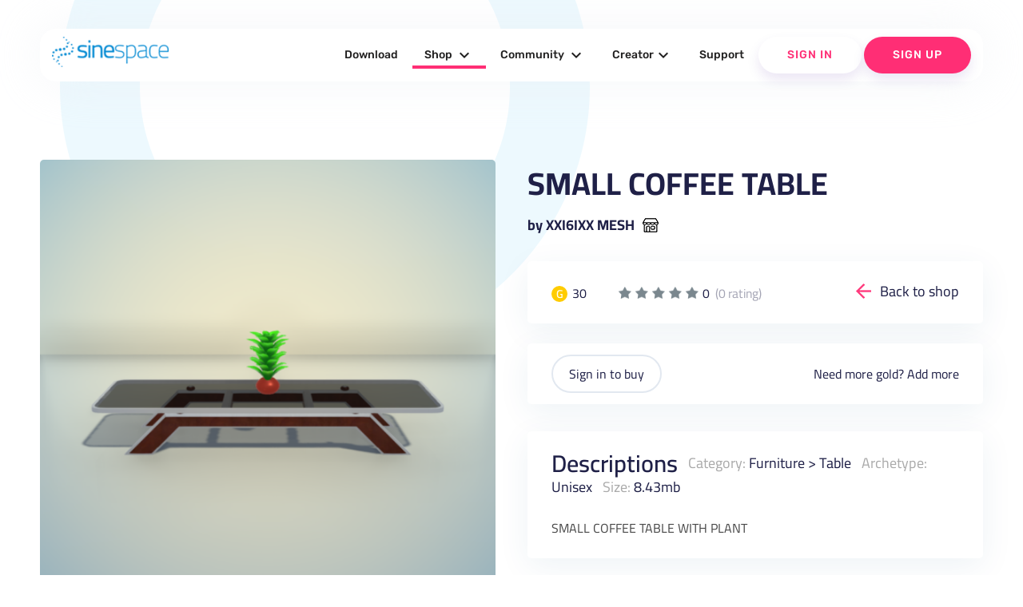

--- FILE ---
content_type: text/html; charset=UTF-8
request_url: https://sine.space/shop/view/2285474/XXI6IXX-MESH/SMALL-COFFEE-TABLE
body_size: 382791
content:
<!doctype html>
<!--
  Material Design Lite

  Adapted for use for the sinespace websites by Sine Wave Entertainment Ltd.
-->
<html lang="en-GB">

<head>

    <meta charset="utf-8">
    <meta http-equiv="X-UA-Compatible" content="IE=edge">
    <meta name="viewport" content="width=device-width, initial-scale=1.0, minimum-scale=1.0">
    <title>SMALL COFFEE TABLE by XXI6IXX MESH | sinespace Shop</title>

    <meta name="description" content="Sinespace: The Virtual World For Everyone">
    <link rel="canonical" href="https://sine.space/">
    <meta property="og:locale" content="en_US">
    <meta property="og:type" content="game">
    <meta property="og:title" content="SMALL COFFEE TABLE by XXI6IXX MESH | sinespace Shop">
        <meta property="og:description" content="Fast-growing virtual world platform with limitless fun, from fashion & casual hangouts to FPS & racing games & beyond! Play, socialise; create, monetise. A Unity Asset Store partner now in Beta on PC, Mac, Web, and VR. (Android, iOS, console coming soon!)">
        <meta property="og:url" content="https://sine.space/">
    <meta property="og:site_name" content="Sinespace">

    <meta name="twitter:card" content="summary">
        <meta property="twitter:description" content="Fast-growing virtual world platform with limitless fun, from fashion & casual hangouts to FPS & racing games & beyond! Play, socialise; create, monetise. A Unity Asset Store partner now in Beta on PC, Mac, Web, and VR. (Android, iOS, console coming soon!)">
        <meta name="twitter:title" content="Sinespace: The Virtual World For Everyone">
    <meta name="twitter:site" content="@sinewavespace">
    <meta name="twitter:creator" content="@sinewavespace">

    <meta name="keywords" content="metaverse,virtual world,sinespace,sine.space,sine wave,sinewave,meta,immersive,VR,virtual reality">

    <script type="application/ld+json">
        {
            "@context": "http://schema.org",
            "@type": "Game",
            "publisher": [{
                "@type": "Organization",
                "name": "Sine Wave Entertainment"
            }],
            "name": "Sinespace",
            "description": "Fast-growing virtual world platform with limitless fun, from fashion & casual hangouts to FPS & racing games & beyond! Play, socialise; create, monetise. A Unity Asset Store partner now in Beta on PC, Mac, Web, and VR. (Android, iOS, console coming soon!)",
            "url": "https://sine.space/",
            "sameAs": [
                "https://www.youtube.com/channel/UC_CJJxAh5csB6u07uAQN0BA",
                "https://www.facebook.com/sinespace/",
                "http://twitter.com/sinewavespace",
                "https://discord.gg/sinespace",
                "https://www.instagram.com/sinewavespace/"
            ]
        }

    </script>

    <link rel="stylesheet" href="/assets_v2/2017/2017-mdl/material.min.css?0121cfdfb3">
    <link rel="stylesheet" href="/assets_v2/2017/2017-mdl/custom.css?08c80df6ec">
    <link href="/assets_v2/2019/css/googlefont.css" rel="stylesheet">
    <link rel="shortcut icon" type="image/x-icon" href="/assets_v2/2019/images/favicon.png">
    <link rel="stylesheet" type="text/css" href="/assets_v2/2017/css/validationEngine.jquery.css" media="screen" title="no title" charset="utf-8" />

    <script type="text/javascript" src="/assets_v2/2019/js/yall.min.js"></script>
    <script type="text/javascript" src="/assets_v2/2017/js/jquery.min.js"></script>
    <script type="text/javascript" src="/assets_v2/2017/js/jquery.validationEngine-en.js"></script>
    <script type="text/javascript" src="/assets_v2/2017/js/jquery.validationEngine.js"></script>
    <script type="text/javascript" src="/assets_v2/2017/js/jquery.hint.js"></script>
    <script type="text/javascript" src="/assets_v2/2017/js/functions.js"></script>
    <!-- New Header -->
    <link rel="stylesheet" href="/assets_v2/2019/css/material.blue-pink.min.css">

    <script type='text/javascript' src='https://platform-api.sharethis.com/js/sharethis.js#property=5d073d884351e90012650e7b&product=inline-share-buttons' async='async'></script>
    <script defer src="/assets_v2/2019/js/material.min.js"></script>
    <script type="text/javascript" src="/assets_v2/2019/js/slick.min.1.8.1.js"></script>
    <script src="/assets_v2/2019/js/jquery-ui.js"></script>
    <script src="/assets_v2/2019/js/isotope.pkgd.js"></script>
    <script defer src="/assets_v2/2019/js/getmdl-select.min.js"></script>
    <script defer src="/assets_v2/2019/js/Carousel.js"></script>
    <script src="/assets_v2/2019/js/jquery.fancybox.min.js"></script>
    <script defer src="/assets_v2/2019/js/jquery.matchHeight-min.js"></script>
    <script defer src="/assets_v2/2019/js/jquery.datetimepicker.min.js"></script>
    <script defer src="/assets_v2/2019/js/main.js"></script>

    <link rel="stylesheet" href="/assets_v2/2019/css/font-awesome.css">
    <link rel="stylesheet" href="/assets_v2/2019/fontawesome/css/all.css">
    <link rel="stylesheet" type="text/css" href="/assets_v2/2019/css/slick.css" />
    <link rel="stylesheet" href="/assets_v2/2019/css/jquery-ui.css">
    <link rel="stylesheet" href="/assets_v2/2019/css/jquery.fancybox.min.css">
    <link rel="stylesheet" href="/assets_v2/2019/css/jquery.datetimepicker.css">
    <link rel="stylesheet" href="/assets_v2/2019/css/custom.css">
    <link rel="stylesheet" href="/assets_v2/2019/css/home_new.css">
    <link rel="stylesheet" href="/assets_v2/2019/css/tailwind.min.css" rel="stylesheet">
    <!-- End Header 
    <script>
        (function(i, s, o, g, r, a, m) {
            i['GoogleAnalyticsObject'] = r;
            i[r] = i[r] || function() {
                (i[r].q = i[r].q || []).push(arguments)
            }, i[r].l = 1 * new Date();
            a = s.createElement(o),
                m = s.getElementsByTagName(o)[0];
            a.async = 1;
            a.src = g;
            m.parentNode.insertBefore(a, m)
        })(window, document, 'script', 'https://www.google-analytics.com/analytics.js', 'ga');

        ga('create', 'UA-90091979-4', 'auto');
        ga('send', 'pageview');

    </script>-->
    <script type="text/javascript">
        document.addEventListener("DOMContentLoaded", yall);

    </script>
</head>

<body>
    <!---
<div class="announcement">
    <div class="container">
        <div class="mdl-grid">
            <div class="mdl-cell mdl-cell--4-col mdl-cell--12-col-phone" style="text-align: center;">Sinespace Creator Content Competition</div>
            <div class="mdl-cell mdl-cell--6-col mdl-cell--12-col-phone" style="text-align: center;"><strong>Reward of $5000 to winning entries</strong></div>
            <div class="mdl-cell mdl-cell--2-col mdl-cell--12-col-phone" style="text-align: center; z-index: 9999;"><a href="https://sine.space/fellowship" class="btn">Enter Contest</a></div>
        </div>
    </div>
</div>
-->
    <header>
        <div class="header-top show-on-desktop">
            <div class="container large">
                <div class="header-block clearfix">
                    <div class="logo">
                        <a href="https://sine.space/"><img src="/assets_v2/2019/images/sinespacelogo.png" alt="" /></a>
                    </div>
                                                            <div class="nav-section cd-morph-dropdown">
                        <a href="#0" class="nav-trigger">Open Nav<span aria-hidden="true"></span></a>
                        <div class="main-nav">
                            <ul>
                                <li class="" data-content="nosubmenu"><a href="https://sine.space/download/">Download</a></li>
                                <li class="has-dropdown  active-menu" data-content="shop"><a href="https://sine.space/shop">Shop <i class="material-icons">expand_more</i></a></li>
                                <li class="has-dropdown " data-content="community"><a href="https://sine.space/explore">Community <i class="material-icons">expand_more</i></a></li>
                                <li class="has-dropdown " data-content="creators"><a href="https://sine.space/creator/creators">Creator<i class="material-icons">expand_more</i></a></li>
                                <!--                                <li class="has-dropdown" data-content="support"><a href="https://support.sine.space">Support <i class="material-icons">expand_more</i></a></li>     -->
                                <li class="" data-content="nosubmenu"><a href="https://support.sine.space">Support</a></li>
                                                                <li class="button-block white">
                                                                        <a href="https://sine.space/login/?ref_url=%2Fshop%2Fview%2F2285474%2FXXI6IXX-MESH%2FSMALL-COFFEE-TABLE" class="login">Sign In</a>
                                                                    </li>
                                                                <li class="button-block">
                                    <a href="https://sine.space/signup/">Sign Up</a>
                                </li>
                                                            </ul>
                        </div>
                        <div class="morph-dropdown-wrapper">
                            <div class="dropdown-list">
                                <ul>
                                    <li id="news" class="links dropdown">
                                        <div class="content">
                                            <ul>
                                                <li class=""><a href="https://sine.space/news">Press</a></li>
                                                <li><a href="https://blog.sine.space/categories/releases">Release Notes</a></li>
                                                <li class=""><a href="https://sine.space/roadmap">Roadmap</a></li>
                                            </ul>
                                        </div>
                                    </li>
                                    <li id="shop" class="links dropdown">
                                        <div class="content">
                                            <ul>
                                                <li class=" active-menu"><a href="https://sine.space/shop">Browse</a></li>
                                                <li><a href="/creator/creators">Submit Content</a></li>
                                                <!--                                                <li><a href="https://sine.space/fellowship">Fellowship</a></li>-->
                                                <li class=""><a href="https://sine.space/creator/ipprotection">IP Protection</a></li>
                                                <li><a href="https://curator.sine.space/">Curator</a></li>
                                            </ul>
                                        </div>
                                    </li>

                                    <li id="community" class="links dropdown">
                                        <div class="content">
                                            <ul>
                                                <li class=""><a href="https://sine.space/events">Events</a></li>
                                                <li class=""><a href="https://sine.space/explore">Explore</a></li>
                                                <li><a href="https://blog.sine.space">Blog</a></li>
                                            </ul>
                                        </div>
                                    </li>
                                    <li id="support" class="links dropdown">
                                        <div class="content">
                                            <ul>
                                                <li class=""><a href="https://sine.space/faq">Help &amp; FAQ</a></li>
                                                <li><a href="http://support.sine.space/support/tickets/new">Submit Ticket</a></li>
                                            </ul>
                                        </div>
                                    </li>

                                    <li id="creators" class="dropdown">
                                        <div class="content">
                                            <ul>
                                                <li class=""><a href="https://sine.space/creator/creators">Become a Creator</a></li>
                                                <li class=""><a href="https://sine.space/creator/features">Features </a> </li>
                                                <li class=""><a href="https://sine.space/creator/sellyourproducts">Sell your products</a></li>
                                                <li><a href="https://docs.sine.space">Wiki-Learn</a></li>
                                            </ul>
                                        </div>
                                    </li>
                                </ul>
                                <div class="bg-layer" aria-hidden="true"></div>
                            </div>
                        </div>
                    </div>

                </div>
            </div>
        </div>
        <div class="header-bottom clearfix show-on-mobile">
            <!-- Test -->
            <!-- No header, and the drawer stays open on larger screens (fixed drawer). -->
            <div class="mdl-layout mdl-js-layout">
                <div class="mdl-layout__drawer">
                    <span class="mdl-layout-title">
                        <div class="logo">
                            <a href="https://sine.space/">
                                <img src="/assets_v2/2019/images/sinespacelogo.png" alt="" />
                            </a>
                        </div>
                    </span>
                    <ul class="mdl-navigation mobile-nav">
                        <!--
                                                <li><a class="mdl-navigation__link" href="https://sine.space/signup">Sign Up</a></li>
                        -->
                        <li><a class="mdl-navigation__link" href="https://sine.space/download/" >Download</a></li>
                        <li><a href="https://sine.space/shop" class="mdl-navigation__link">Shop <span class="caret"></span></a>
                            <ul class="sub-menu">
                                <li><a href="https://sine.space/shop" class="mdl-navigation__link">Browse</a></li>
                                <li><a href="https://sine.space/creator" class="mdl-navigation__link">Submit Content</a></li>
                                <li><a href="https://sine.space/creator/ipprotection" class="mdl-navigation__link">IP Protection</a></li>
                                <li><a href="https://curator.sine.space/" class="mdl-navigation__link">Curator</a></li>
                            </ul>
                        </li>

                        <li><a href="https://sine.space/explore" class="mdl-navigation__link ">Community <span class="caret"></span></a>
                            <ul class="sub-menu">
                                <li><a href="https://sine.space/events" class="mdl-navigation__link">Events</a></li>
                                <li><a href="https://sine.space/explore" class="mdl-navigation__link">Explore</a></li>
                                <li><a href="https://blog.sine.space" class="mdl-navigation__link">Blog</a></li>
                            </ul>
                        </li>

                        <li><a href="https://sine.space/creator/creators" class="mdl-navigation__link ">Creators <span class="caret"></span></a>
                            <ul class="sub-menu">
                                <li><a href="https://sine.space/creator/creators" class="mdl-navigation__link">Become a Creator</a></li>
                                <li><a href="https://sine.space/creator/features" class="mdl-navigation__link">Features </a> </li>
                                <li><a href="https://sine.space/creator/sellyourproducts" class="mdl-navigation__link">Sell your products</a></li>
                                <li><a href="https://docs.sine.space" class="mdl-navigation__link">Wiki Learn</a></li>
                                <li><a href="https://sine.space/creator/" class="mdl-navigation__link">SignUp / Login</a></li>
                            </ul>
                        </li>
                        <li>
                            <a href="http://support.sine.space" class="mdl-navigation__link ">Support</a>
                        </li>
                                                <li class="button-block mdl-navigation__link">
                                                        <a href="https://sine.space/login/?ref_url=%2Fshop%2Fview%2F2285474%2FXXI6IXX-MESH%2FSMALL-COFFEE-TABLE" class="login">Sign In</a>
                                                    </li>
                                                <li class="button-block mdl-navigation__link">
                            <a href="https://sine.space/signup/">Sign Up</a>
                        </li>
                                            </ul>
                </div>
            </div>
            <!-- End Test -->
            <!-- Left aligned menu below button -->
            <div class="logo right">
                <a href="https://sine.space/"><img src="/assets_v2/2019/images/sinespacelogo_footer.png" width="205" alt="footerlogo" /></a>
            </div>
        </div>
    </header>
<script type="text/javascript">
    var ClickCount = 0;
    function SelectPattern(patternid)
	{
        $('#patternid').val(patternid);
    }
    function buy_submit(isgold)
    {
        if (isgold)
        {
        	$('#currency').val("credits");
        }
        else
        {
        	$('#currency').val("silver");
        }
        $('#buy_form').submit();
        return true;
    }
</script>
<section class="shop-single-section wave-bottom">
    <div class="container large">
        <div class="clearfix">
        <h2></h2>
            <div class="product-left-cell">
                <div class="single-slider-main slider-for">
                    <div class="shop-image-wrap"><div class="shop-image-full" style="background-image:url('https://d63wqgvwdt4by.cloudfront.net/release/v20/A2/DF/2285474/ItemStoreIcon.png');"></div></div>
                                                                                                                    </div>
                <div class="single-slider-nav slider-nav">
                    <div class="shop-image">
                        <div class="shop-image-thumb my-active"><img src="https://d63wqgvwdt4by.cloudfront.net/release/v20/A2/DF/2285474/ItemStoreIcon.png" alt=""></div>
                    </div>
                                                                                                                    </div>
            </div>
            <div class="product-right-cell">
                <div class="single-title">
                    <h2>SMALL COFFEE TABLE</h2>
                    <a href="/shop/author/2433501/XXI6IXX MESH/">by XXI6IXX MESH</a>
                </div>
                <div class="product-cards pricing-info clearfix">
                    <div class="balance-coins">
                        <div class="price gold"><span>G</span> 30</div>                                            </div>
                    <div class="rate">
                        <ul class="rate-info">
                            <li class="silver">1</li><li class="silver">2</li><li class="silver">3</li><li class="silver">4</li><li class="silver">5</li>
                        </ul>
                        <div class="total-reviews text-lg">0 <span class="ml-1" style="opacity: 0.4;">(0 rating)</span></div>
                    </div>
                    <div class="back-link">
<!--                        <a href="javascript:history.go(-1)">Back to shop</a>-->
                        <a href="https://sine.space/shop">Back to shop</a>
                    </div>
                </div>
                <form id="buy_form" name="buy_form" action="" method="post">
                    <input type="hidden" name="csrf_test_name" value="b744f082d4b7377fcba99288b2612ec0">
                    <input type="hidden" name="patternid" id="patternid" value="0">
                    <input type="hidden" name="currency" id="currency" value="">
                    <div class="product-cards varitaions-blk">
                                                <div class="varitaions-blk-botton">
                            <div class="balance-coins">
                                                            <a href="https://sine.space/login/?ref_url=%2Fshop%2Fview%2F2285474%2FXXI6IXX-MESH%2FSMALL-COFFEE-TABLE" class="login">Sign in to buy</a>
                                                        </div>
                            <div class="add-more">Need more gold? <a href="https://sine.space/user/buy_gold" target="_blank">Add more</a></div>
                        </div>
                    </div>
                </form>
                <div class="product-cards description-blk">
                                        <div class="description-blk-title">
                        <h3>Descriptions</h3>
                        <span><label>Category:</label> <a href="https://sine.space/shop/category/5/1/Furniture/">Furniture</a> > <a href="https://sine.space/shop/category/505/1/Furniture/Table/">Table</a></span>
                        <span><label>Archetype:</label> Unisex</span>
                        <span><label>Size:</label> 8.43mb</span>
                    </div>
                    <div class="content">
                        <p>
                            SMALL COFFEE TABLE WITH PLANT                        </p>
                    </div>
                </div>
                            </div>
        </div>
    </div>
        <div class="related-shopitems products-section-new">
        <div class="container large">
            <div class="heading-info">
                <h2 style="text-align: center;">More content by XXI6IXX MESH</h2>
                <a href="/shop/author/2433501/XXI6IXX MESH/">See full shop</a>
            </div>
            <div class="products-grid products-grid-new related-shopitems-grid">
                                  <div class="product-item rshop-item mdl-cell  mdl-cell--12-col-phone">
                         <div class="product-image-wrap">
                            <a href="/shop/view/2305262/XXI6IXX-MESH/CHILL-OUT-ROOM" class="product-image" style="background-image:url(https://d63wqgvwdt4by.cloudfront.net/release/v20/EE/2C/2305262/ItemStoreIcon.png); "></a>
                                <!--  <span class="button white" data-name="CHILL OUT ROOM" data-link="https://sine.space/shop/view/2305262/XXI6IXX-MESH/CHILL-OUT-ROOM" data-gold="50" data-silver="1000" data-review="0" data-author="XXI6IXX MESH" data-image="https://d63wqgvwdt4by.cloudfront.net/release/v20/EE/2C/2305262/ItemStoreIcon.png" data-desc="SMALL COFFEE TABLE WITH PLANT" >Quick buy</span> -->
                           </div>
                            <div class="product-info">
                                <a href="/shop/view/2305262/XXI6IXX-MESH/CHILL-OUT-ROOM" class="product-title">CHILL OUT ROOM</a>
                                <div class="btn-wrap clearfix">
                                    <div class="btn-wrap-right">
                                        <a href="https://sine.space/shop/author/2433501/XXI6IXX MESH" title="by XXI6IXX MESH">by XXI6IXX MESH</a>
                                    </div>
                                    <div class="btn-wrap-left">

                                        <div class="price gold"><span>G</span>50 </div>                                        <div class="price silver"><span>S</span>1000 </div>                                    </div>
                                </div>
                            </div>
                        </div>
                                  <div class="product-item rshop-item mdl-cell  mdl-cell--12-col-phone">
                         <div class="product-image-wrap">
                            <a href="/shop/view/2305260/XXI6IXX-MESH/12-Seater-Bench" class="product-image" style="background-image:url(https://d63wqgvwdt4by.cloudfront.net/release/v20/EC/2C/2305260/ItemStoreIcon.png); "></a>
                                <!--  <span class="button white" data-name="12-Seater Bench" data-link="https://sine.space/shop/view/2305260/XXI6IXX-MESH/12-Seater-Bench" data-gold="40" data-silver="1000" data-review="0" data-author="XXI6IXX MESH" data-image="https://d63wqgvwdt4by.cloudfront.net/release/v20/EC/2C/2305260/ItemStoreIcon.png" data-desc="SMALL COFFEE TABLE WITH PLANT" >Quick buy</span> -->
                           </div>
                            <div class="product-info">
                                <a href="/shop/view/2305260/XXI6IXX-MESH/12-Seater-Bench" class="product-title">12-Seater Bench</a>
                                <div class="btn-wrap clearfix">
                                    <div class="btn-wrap-right">
                                        <a href="https://sine.space/shop/author/2433501/XXI6IXX MESH" title="by XXI6IXX MESH">by XXI6IXX MESH</a>
                                    </div>
                                    <div class="btn-wrap-left">

                                        <div class="price gold"><span>G</span>40 </div>                                        <div class="price silver"><span>S</span>1000 </div>                                    </div>
                                </div>
                            </div>
                        </div>
                                  <div class="product-item rshop-item mdl-cell  mdl-cell--12-col-phone">
                         <div class="product-image-wrap">
                            <a href="/shop/view/2305251/XXI6IXX-MESH/Framework-Region" class="product-image" style="background-image:url(https://d63wqgvwdt4by.cloudfront.net/release/v20/E3/2C/2305251/ItemStoreIcon.png); "></a>
                                <!--  <span class="button white" data-name="Framework Region" data-link="https://sine.space/shop/view/2305251/XXI6IXX-MESH/Framework-Region" data-gold="100" data-silver="1000" data-review="0" data-author="XXI6IXX MESH" data-image="https://d63wqgvwdt4by.cloudfront.net/release/v20/E3/2C/2305251/ItemStoreIcon.png" data-desc="SMALL COFFEE TABLE WITH PLANT" >Quick buy</span> -->
                           </div>
                            <div class="product-info">
                                <a href="/shop/view/2305251/XXI6IXX-MESH/Framework-Region" class="product-title">Framework Region</a>
                                <div class="btn-wrap clearfix">
                                    <div class="btn-wrap-right">
                                        <a href="https://sine.space/shop/author/2433501/XXI6IXX MESH" title="by XXI6IXX MESH">by XXI6IXX MESH</a>
                                    </div>
                                    <div class="btn-wrap-left">

                                        <div class="price gold"><span>G</span>100 </div>                                        <div class="price silver"><span>S</span>1000 </div>                                    </div>
                                </div>
                            </div>
                        </div>
                                  <div class="product-item rshop-item mdl-cell  mdl-cell--12-col-phone">
                         <div class="product-image-wrap">
                            <a href="/shop/view/2305185/XXI6IXX-MESH/CHAT-ROOM" class="product-image" style="background-image:url(https://d63wqgvwdt4by.cloudfront.net/release/v20/A1/2C/2305185/ItemStoreIcon.png); "></a>
                                <!--  <span class="button white" data-name="CHAT ROOM" data-link="https://sine.space/shop/view/2305185/XXI6IXX-MESH/CHAT-ROOM" data-gold="40" data-silver="1000" data-review="0" data-author="XXI6IXX MESH" data-image="https://d63wqgvwdt4by.cloudfront.net/release/v20/A1/2C/2305185/ItemStoreIcon.png" data-desc="SMALL COFFEE TABLE WITH PLANT" >Quick buy</span> -->
                           </div>
                            <div class="product-info">
                                <a href="/shop/view/2305185/XXI6IXX-MESH/CHAT-ROOM" class="product-title">CHAT ROOM</a>
                                <div class="btn-wrap clearfix">
                                    <div class="btn-wrap-right">
                                        <a href="https://sine.space/shop/author/2433501/XXI6IXX MESH" title="by XXI6IXX MESH">by XXI6IXX MESH</a>
                                    </div>
                                    <div class="btn-wrap-left">

                                        <div class="price gold"><span>G</span>40 </div>                                        <div class="price silver"><span>S</span>1000 </div>                                    </div>
                                </div>
                            </div>
                        </div>
                                  <div class="product-item rshop-item mdl-cell  mdl-cell--12-col-phone">
                         <div class="product-image-wrap">
                            <a href="/shop/view/2305152/XXI6IXX-MESH/Hedra-Morph" class="product-image" style="background-image:url(https://d63wqgvwdt4by.cloudfront.net/release/v20/80/2C/2305152/ItemStoreIcon.png); "></a>
                                <!--  <span class="button white" data-name="Hedra Morph" data-link="https://sine.space/shop/view/2305152/XXI6IXX-MESH/Hedra-Morph" data-gold="40" data-silver="1000" data-review="0" data-author="XXI6IXX MESH" data-image="https://d63wqgvwdt4by.cloudfront.net/release/v20/80/2C/2305152/ItemStoreIcon.png" data-desc="SMALL COFFEE TABLE WITH PLANT" >Quick buy</span> -->
                           </div>
                            <div class="product-info">
                                <a href="/shop/view/2305152/XXI6IXX-MESH/Hedra-Morph" class="product-title">Hedra Morph</a>
                                <div class="btn-wrap clearfix">
                                    <div class="btn-wrap-right">
                                        <a href="https://sine.space/shop/author/2433501/XXI6IXX MESH" title="by XXI6IXX MESH">by XXI6IXX MESH</a>
                                    </div>
                                    <div class="btn-wrap-left">

                                        <div class="price gold"><span>G</span>40 </div>                                        <div class="price silver"><span>S</span>1000 </div>                                    </div>
                                </div>
                            </div>
                        </div>
                                  <div class="product-item rshop-item mdl-cell  mdl-cell--12-col-phone">
                         <div class="product-image-wrap">
                            <a href="/shop/view/2305148/XXI6IXX-MESH/ODD-CHAIR" class="product-image" style="background-image:url(https://d63wqgvwdt4by.cloudfront.net/release/v20/7C/2C/2305148/ItemStoreIcon.png); "></a>
                                <!--  <span class="button white" data-name="ODD CHAIR" data-link="https://sine.space/shop/view/2305148/XXI6IXX-MESH/ODD-CHAIR" data-gold="20" data-silver="1000" data-review="0" data-author="XXI6IXX MESH" data-image="https://d63wqgvwdt4by.cloudfront.net/release/v20/7C/2C/2305148/ItemStoreIcon.png" data-desc="SMALL COFFEE TABLE WITH PLANT" >Quick buy</span> -->
                           </div>
                            <div class="product-info">
                                <a href="/shop/view/2305148/XXI6IXX-MESH/ODD-CHAIR" class="product-title">ODD CHAIR</a>
                                <div class="btn-wrap clearfix">
                                    <div class="btn-wrap-right">
                                        <a href="https://sine.space/shop/author/2433501/XXI6IXX MESH" title="by XXI6IXX MESH">by XXI6IXX MESH</a>
                                    </div>
                                    <div class="btn-wrap-left">

                                        <div class="price gold"><span>G</span>20 </div>                                        <div class="price silver"><span>S</span>1000 </div>                                    </div>
                                </div>
                            </div>
                        </div>
                                  <div class="product-item rshop-item mdl-cell  mdl-cell--12-col-phone">
                         <div class="product-image-wrap">
                            <a href="/shop/view/2305061/XXI6IXX-MESH/Mini_Pyramid" class="product-image" style="background-image:url(https://d63wqgvwdt4by.cloudfront.net/release/v20/25/2C/2305061/ItemStoreIcon.png); "></a>
                                <!--  <span class="button white" data-name="Mini_Pyramid" data-link="https://sine.space/shop/view/2305061/XXI6IXX-MESH/Mini_Pyramid" data-gold="20" data-silver="1000" data-review="0" data-author="XXI6IXX MESH" data-image="https://d63wqgvwdt4by.cloudfront.net/release/v20/25/2C/2305061/ItemStoreIcon.png" data-desc="SMALL COFFEE TABLE WITH PLANT" >Quick buy</span> -->
                           </div>
                            <div class="product-info">
                                <a href="/shop/view/2305061/XXI6IXX-MESH/Mini_Pyramid" class="product-title">Mini_Pyramid</a>
                                <div class="btn-wrap clearfix">
                                    <div class="btn-wrap-right">
                                        <a href="https://sine.space/shop/author/2433501/XXI6IXX MESH" title="by XXI6IXX MESH">by XXI6IXX MESH</a>
                                    </div>
                                    <div class="btn-wrap-left">

                                        <div class="price gold"><span>G</span>20 </div>                                        <div class="price silver"><span>S</span>1000 </div>                                    </div>
                                </div>
                            </div>
                        </div>
                                  <div class="product-item rshop-item mdl-cell  mdl-cell--12-col-phone">
                         <div class="product-image-wrap">
                            <a href="/shop/view/2305060/XXI6IXX-MESH/Home-Decor2" class="product-image" style="background-image:url(https://d63wqgvwdt4by.cloudfront.net/release/v20/24/2C/2305060/ItemStoreIcon.png); "></a>
                                <!--  <span class="button white" data-name="Home Decor2" data-link="https://sine.space/shop/view/2305060/XXI6IXX-MESH/Home-Decor2" data-gold="40" data-silver="1000" data-review="0" data-author="XXI6IXX MESH" data-image="https://d63wqgvwdt4by.cloudfront.net/release/v20/24/2C/2305060/ItemStoreIcon.png" data-desc="SMALL COFFEE TABLE WITH PLANT" >Quick buy</span> -->
                           </div>
                            <div class="product-info">
                                <a href="/shop/view/2305060/XXI6IXX-MESH/Home-Decor2" class="product-title">Home Decor2</a>
                                <div class="btn-wrap clearfix">
                                    <div class="btn-wrap-right">
                                        <a href="https://sine.space/shop/author/2433501/XXI6IXX MESH" title="by XXI6IXX MESH">by XXI6IXX MESH</a>
                                    </div>
                                    <div class="btn-wrap-left">

                                        <div class="price gold"><span>G</span>40 </div>                                        <div class="price silver"><span>S</span>1000 </div>                                    </div>
                                </div>
                            </div>
                        </div>
                                  <div class="product-item rshop-item mdl-cell  mdl-cell--12-col-phone">
                         <div class="product-image-wrap">
                            <a href="/shop/view/2304967/XXI6IXX-MESH/Sky_Clubhouse" class="product-image" style="background-image:url(https://d63wqgvwdt4by.cloudfront.net/release/v20/C7/2B/2304967/ItemStoreIcon.png); "></a>
                                <!--  <span class="button white" data-name="Sky_Clubhouse" data-link="https://sine.space/shop/view/2304967/XXI6IXX-MESH/Sky_Clubhouse" data-gold="40" data-silver="1000" data-review="0" data-author="XXI6IXX MESH" data-image="https://d63wqgvwdt4by.cloudfront.net/release/v20/C7/2B/2304967/ItemStoreIcon.png" data-desc="SMALL COFFEE TABLE WITH PLANT" >Quick buy</span> -->
                           </div>
                            <div class="product-info">
                                <a href="/shop/view/2304967/XXI6IXX-MESH/Sky_Clubhouse" class="product-title">Sky_Clubhouse</a>
                                <div class="btn-wrap clearfix">
                                    <div class="btn-wrap-right">
                                        <a href="https://sine.space/shop/author/2433501/XXI6IXX MESH" title="by XXI6IXX MESH">by XXI6IXX MESH</a>
                                    </div>
                                    <div class="btn-wrap-left">

                                        <div class="price gold"><span>G</span>40 </div>                                        <div class="price silver"><span>S</span>1000 </div>                                    </div>
                                </div>
                            </div>
                        </div>
                                  <div class="product-item rshop-item mdl-cell  mdl-cell--12-col-phone">
                         <div class="product-image-wrap">
                            <a href="/shop/view/2304966/XXI6IXX-MESH/HOMEDECOR" class="product-image" style="background-image:url(https://d63wqgvwdt4by.cloudfront.net/release/v20/C6/2B/2304966/ItemStoreIcon.png); "></a>
                                <!--  <span class="button white" data-name="HOMEDECOR" data-link="https://sine.space/shop/view/2304966/XXI6IXX-MESH/HOMEDECOR" data-gold="20" data-silver="1000" data-review="0" data-author="XXI6IXX MESH" data-image="https://d63wqgvwdt4by.cloudfront.net/release/v20/C6/2B/2304966/ItemStoreIcon.png" data-desc="SMALL COFFEE TABLE WITH PLANT" >Quick buy</span> -->
                           </div>
                            <div class="product-info">
                                <a href="/shop/view/2304966/XXI6IXX-MESH/HOMEDECOR" class="product-title">HOMEDECOR</a>
                                <div class="btn-wrap clearfix">
                                    <div class="btn-wrap-right">
                                        <a href="https://sine.space/shop/author/2433501/XXI6IXX MESH" title="by XXI6IXX MESH">by XXI6IXX MESH</a>
                                    </div>
                                    <div class="btn-wrap-left">

                                        <div class="price gold"><span>G</span>20 </div>                                        <div class="price silver"><span>S</span>1000 </div>                                    </div>
                                </div>
                            </div>
                        </div>
                                  <div class="product-item rshop-item mdl-cell  mdl-cell--12-col-phone">
                         <div class="product-image-wrap">
                            <a href="/shop/view/2304934/XXI6IXX-MESH/Hedra_5" class="product-image" style="background-image:url(https://d63wqgvwdt4by.cloudfront.net/release/v20/A6/2B/2304934/ItemStoreIcon.png); "></a>
                                <!--  <span class="button white" data-name="Hedra_5" data-link="https://sine.space/shop/view/2304934/XXI6IXX-MESH/Hedra_5" data-gold="50" data-silver="1000" data-review="0" data-author="XXI6IXX MESH" data-image="https://d63wqgvwdt4by.cloudfront.net/release/v20/A6/2B/2304934/ItemStoreIcon.png" data-desc="SMALL COFFEE TABLE WITH PLANT" >Quick buy</span> -->
                           </div>
                            <div class="product-info">
                                <a href="/shop/view/2304934/XXI6IXX-MESH/Hedra_5" class="product-title">Hedra_5</a>
                                <div class="btn-wrap clearfix">
                                    <div class="btn-wrap-right">
                                        <a href="https://sine.space/shop/author/2433501/XXI6IXX MESH" title="by XXI6IXX MESH">by XXI6IXX MESH</a>
                                    </div>
                                    <div class="btn-wrap-left">

                                        <div class="price gold"><span>G</span>50 </div>                                        <div class="price silver"><span>S</span>1000 </div>                                    </div>
                                </div>
                            </div>
                        </div>
                                  <div class="product-item rshop-item mdl-cell  mdl-cell--12-col-phone">
                         <div class="product-image-wrap">
                            <a href="/shop/view/2304905/XXI6IXX-MESH/HIDE_A_SEAT-X" class="product-image" style="background-image:url(https://d63wqgvwdt4by.cloudfront.net/release/v20/89/2B/2304905/ItemStoreIcon.png); "></a>
                                <!--  <span class="button white" data-name="HIDE_A_SEAT X" data-link="https://sine.space/shop/view/2304905/XXI6IXX-MESH/HIDE_A_SEAT-X" data-gold="40" data-silver="1000" data-review="0" data-author="XXI6IXX MESH" data-image="https://d63wqgvwdt4by.cloudfront.net/release/v20/89/2B/2304905/ItemStoreIcon.png" data-desc="SMALL COFFEE TABLE WITH PLANT" >Quick buy</span> -->
                           </div>
                            <div class="product-info">
                                <a href="/shop/view/2304905/XXI6IXX-MESH/HIDE_A_SEAT-X" class="product-title">HIDE_A_SEAT X</a>
                                <div class="btn-wrap clearfix">
                                    <div class="btn-wrap-right">
                                        <a href="https://sine.space/shop/author/2433501/XXI6IXX MESH" title="by XXI6IXX MESH">by XXI6IXX MESH</a>
                                    </div>
                                    <div class="btn-wrap-left">

                                        <div class="price gold"><span>G</span>40 </div>                                        <div class="price silver"><span>S</span>1000 </div>                                    </div>
                                </div>
                            </div>
                        </div>
                                  <div class="product-item rshop-item mdl-cell  mdl-cell--12-col-phone">
                         <div class="product-image-wrap">
                            <a href="/shop/view/2304894/XXI6IXX-MESH/Floor-Decoration-2" class="product-image" style="background-image:url(https://d63wqgvwdt4by.cloudfront.net/release/v20/7E/2B/2304894/ItemStoreIcon.png); "></a>
                                <!--  <span class="button white" data-name="Floor Decoration 2 " data-link="https://sine.space/shop/view/2304894/XXI6IXX-MESH/Floor-Decoration-2" data-gold="20" data-silver="1000" data-review="0" data-author="XXI6IXX MESH" data-image="https://d63wqgvwdt4by.cloudfront.net/release/v20/7E/2B/2304894/ItemStoreIcon.png" data-desc="SMALL COFFEE TABLE WITH PLANT" >Quick buy</span> -->
                           </div>
                            <div class="product-info">
                                <a href="/shop/view/2304894/XXI6IXX-MESH/Floor-Decoration-2" class="product-title">Floor Decoration 2 </a>
                                <div class="btn-wrap clearfix">
                                    <div class="btn-wrap-right">
                                        <a href="https://sine.space/shop/author/2433501/XXI6IXX MESH" title="by XXI6IXX MESH">by XXI6IXX MESH</a>
                                    </div>
                                    <div class="btn-wrap-left">

                                        <div class="price gold"><span>G</span>20 </div>                                        <div class="price silver"><span>S</span>1000 </div>                                    </div>
                                </div>
                            </div>
                        </div>
                                  <div class="product-item rshop-item mdl-cell  mdl-cell--12-col-phone">
                         <div class="product-image-wrap">
                            <a href="/shop/view/2304878/XXI6IXX-MESH/PAD_2-X" class="product-image" style="background-image:url(https://d63wqgvwdt4by.cloudfront.net/release/v20/6E/2B/2304878/ItemStoreIcon.png); "></a>
                                <!--  <span class="button white" data-name="PAD_2 X" data-link="https://sine.space/shop/view/2304878/XXI6IXX-MESH/PAD_2-X" data-gold="10" data-silver="1000" data-review="0" data-author="XXI6IXX MESH" data-image="https://d63wqgvwdt4by.cloudfront.net/release/v20/6E/2B/2304878/ItemStoreIcon.png" data-desc="SMALL COFFEE TABLE WITH PLANT" >Quick buy</span> -->
                           </div>
                            <div class="product-info">
                                <a href="/shop/view/2304878/XXI6IXX-MESH/PAD_2-X" class="product-title">PAD_2 X</a>
                                <div class="btn-wrap clearfix">
                                    <div class="btn-wrap-right">
                                        <a href="https://sine.space/shop/author/2433501/XXI6IXX MESH" title="by XXI6IXX MESH">by XXI6IXX MESH</a>
                                    </div>
                                    <div class="btn-wrap-left">

                                        <div class="price gold"><span>G</span>10 </div>                                        <div class="price silver"><span>S</span>1000 </div>                                    </div>
                                </div>
                            </div>
                        </div>
                                  <div class="product-item rshop-item mdl-cell  mdl-cell--12-col-phone">
                         <div class="product-image-wrap">
                            <a href="/shop/view/2304873/XXI6IXX-MESH/Small-Curved-Platform-X" class="product-image" style="background-image:url(https://d63wqgvwdt4by.cloudfront.net/release/v20/69/2B/2304873/ItemStoreIcon.png); "></a>
                                <!--  <span class="button white" data-name="Small Curved Platform X" data-link="https://sine.space/shop/view/2304873/XXI6IXX-MESH/Small-Curved-Platform-X" data-gold="10" data-silver="1000" data-review="0" data-author="XXI6IXX MESH" data-image="https://d63wqgvwdt4by.cloudfront.net/release/v20/69/2B/2304873/ItemStoreIcon.png" data-desc="SMALL COFFEE TABLE WITH PLANT" >Quick buy</span> -->
                           </div>
                            <div class="product-info">
                                <a href="/shop/view/2304873/XXI6IXX-MESH/Small-Curved-Platform-X" class="product-title">Small Curved Platform X</a>
                                <div class="btn-wrap clearfix">
                                    <div class="btn-wrap-right">
                                        <a href="https://sine.space/shop/author/2433501/XXI6IXX MESH" title="by XXI6IXX MESH">by XXI6IXX MESH</a>
                                    </div>
                                    <div class="btn-wrap-left">

                                        <div class="price gold"><span>G</span>10 </div>                                        <div class="price silver"><span>S</span>1000 </div>                                    </div>
                                </div>
                            </div>
                        </div>
                                  <div class="product-item rshop-item mdl-cell  mdl-cell--12-col-phone">
                         <div class="product-image-wrap">
                            <a href="/shop/view/2304872/XXI6IXX-MESH/JITTER_2" class="product-image" style="background-image:url(https://d63wqgvwdt4by.cloudfront.net/release/v20/68/2B/2304872/ItemStoreIcon.png); "></a>
                                <!--  <span class="button white" data-name="JITTER_2" data-link="https://sine.space/shop/view/2304872/XXI6IXX-MESH/JITTER_2" data-gold="20" data-silver="400" data-review="0" data-author="XXI6IXX MESH" data-image="https://d63wqgvwdt4by.cloudfront.net/release/v20/68/2B/2304872/ItemStoreIcon.png" data-desc="SMALL COFFEE TABLE WITH PLANT" >Quick buy</span> -->
                           </div>
                            <div class="product-info">
                                <a href="/shop/view/2304872/XXI6IXX-MESH/JITTER_2" class="product-title">JITTER_2</a>
                                <div class="btn-wrap clearfix">
                                    <div class="btn-wrap-right">
                                        <a href="https://sine.space/shop/author/2433501/XXI6IXX MESH" title="by XXI6IXX MESH">by XXI6IXX MESH</a>
                                    </div>
                                    <div class="btn-wrap-left">

                                        <div class="price gold"><span>G</span>20 </div>                                        <div class="price silver"><span>S</span>400 </div>                                    </div>
                                </div>
                            </div>
                        </div>
                                  <div class="product-item rshop-item mdl-cell  mdl-cell--12-col-phone">
                         <div class="product-image-wrap">
                            <a href="/shop/view/2304866/XXI6IXX-MESH/Sky-Home" class="product-image" style="background-image:url(https://d63wqgvwdt4by.cloudfront.net/release/v20/62/2B/2304866/ItemStoreIcon.png); "></a>
                                <!--  <span class="button white" data-name="Sky Home" data-link="https://sine.space/shop/view/2304866/XXI6IXX-MESH/Sky-Home" data-gold="100" data-silver="-1" data-review="0" data-author="XXI6IXX MESH" data-image="https://d63wqgvwdt4by.cloudfront.net/release/v20/62/2B/2304866/ItemStoreIcon.png" data-desc="SMALL COFFEE TABLE WITH PLANT" >Quick buy</span> -->
                           </div>
                            <div class="product-info">
                                <a href="/shop/view/2304866/XXI6IXX-MESH/Sky-Home" class="product-title">Sky Home</a>
                                <div class="btn-wrap clearfix">
                                    <div class="btn-wrap-right">
                                        <a href="https://sine.space/shop/author/2433501/XXI6IXX MESH" title="by XXI6IXX MESH">by XXI6IXX MESH</a>
                                    </div>
                                    <div class="btn-wrap-left">

                                        <div class="price gold"><span>G</span>100 </div>                                                                            </div>
                                </div>
                            </div>
                        </div>
                                  <div class="product-item rshop-item mdl-cell  mdl-cell--12-col-phone">
                         <div class="product-image-wrap">
                            <a href="/shop/view/2304833/XXI6IXX-MESH/ANIMATED-HEDRA" class="product-image" style="background-image:url(https://d63wqgvwdt4by.cloudfront.net/release/v20/41/2B/2304833/ItemStoreIcon.png); "></a>
                                <!--  <span class="button white" data-name="ANIMATED HEDRA" data-link="https://sine.space/shop/view/2304833/XXI6IXX-MESH/ANIMATED-HEDRA" data-gold="40" data-silver="1000" data-review="0" data-author="XXI6IXX MESH" data-image="https://d63wqgvwdt4by.cloudfront.net/release/v20/41/2B/2304833/ItemStoreIcon.png" data-desc="SMALL COFFEE TABLE WITH PLANT" >Quick buy</span> -->
                           </div>
                            <div class="product-info">
                                <a href="/shop/view/2304833/XXI6IXX-MESH/ANIMATED-HEDRA" class="product-title">ANIMATED HEDRA</a>
                                <div class="btn-wrap clearfix">
                                    <div class="btn-wrap-right">
                                        <a href="https://sine.space/shop/author/2433501/XXI6IXX MESH" title="by XXI6IXX MESH">by XXI6IXX MESH</a>
                                    </div>
                                    <div class="btn-wrap-left">

                                        <div class="price gold"><span>G</span>40 </div>                                        <div class="price silver"><span>S</span>1000 </div>                                    </div>
                                </div>
                            </div>
                        </div>
                                  <div class="product-item rshop-item mdl-cell  mdl-cell--12-col-phone">
                         <div class="product-image-wrap">
                            <a href="/shop/view/2304823/XXI6IXX-MESH/Core-Reactor-5" class="product-image" style="background-image:url(https://d63wqgvwdt4by.cloudfront.net/release/v20/37/2B/2304823/ItemStoreIcon.png); "></a>
                                <!--  <span class="button white" data-name="Core Reactor 5" data-link="https://sine.space/shop/view/2304823/XXI6IXX-MESH/Core-Reactor-5" data-gold="40" data-silver="1000" data-review="0" data-author="XXI6IXX MESH" data-image="https://d63wqgvwdt4by.cloudfront.net/release/v20/37/2B/2304823/ItemStoreIcon.png" data-desc="SMALL COFFEE TABLE WITH PLANT" >Quick buy</span> -->
                           </div>
                            <div class="product-info">
                                <a href="/shop/view/2304823/XXI6IXX-MESH/Core-Reactor-5" class="product-title">Core Reactor 5</a>
                                <div class="btn-wrap clearfix">
                                    <div class="btn-wrap-right">
                                        <a href="https://sine.space/shop/author/2433501/XXI6IXX MESH" title="by XXI6IXX MESH">by XXI6IXX MESH</a>
                                    </div>
                                    <div class="btn-wrap-left">

                                        <div class="price gold"><span>G</span>40 </div>                                        <div class="price silver"><span>S</span>1000 </div>                                    </div>
                                </div>
                            </div>
                        </div>
                                  <div class="product-item rshop-item mdl-cell  mdl-cell--12-col-phone">
                         <div class="product-image-wrap">
                            <a href="/shop/view/2304803/XXI6IXX-MESH/Mechanical-Bug" class="product-image" style="background-image:url(https://d63wqgvwdt4by.cloudfront.net/release/v20/23/2B/2304803/ItemStoreIcon.png); "></a>
                                <!--  <span class="button white" data-name="Mechanical Bug" data-link="https://sine.space/shop/view/2304803/XXI6IXX-MESH/Mechanical-Bug" data-gold="40" data-silver="1000" data-review="0" data-author="XXI6IXX MESH" data-image="https://d63wqgvwdt4by.cloudfront.net/release/v20/23/2B/2304803/ItemStoreIcon.png" data-desc="SMALL COFFEE TABLE WITH PLANT" >Quick buy</span> -->
                           </div>
                            <div class="product-info">
                                <a href="/shop/view/2304803/XXI6IXX-MESH/Mechanical-Bug" class="product-title">Mechanical Bug</a>
                                <div class="btn-wrap clearfix">
                                    <div class="btn-wrap-right">
                                        <a href="https://sine.space/shop/author/2433501/XXI6IXX MESH" title="by XXI6IXX MESH">by XXI6IXX MESH</a>
                                    </div>
                                    <div class="btn-wrap-left">

                                        <div class="price gold"><span>G</span>40 </div>                                        <div class="price silver"><span>S</span>1000 </div>                                    </div>
                                </div>
                            </div>
                        </div>
                                  <div class="product-item rshop-item mdl-cell  mdl-cell--12-col-phone">
                         <div class="product-image-wrap">
                            <a href="/shop/view/2304799/XXI6IXX-MESH/BUBBLE-YUM-BOUNCE_6" class="product-image" style="background-image:url(https://d63wqgvwdt4by.cloudfront.net/release/v20/1F/2B/2304799/ItemStoreIcon.png); "></a>
                                <!--  <span class="button white" data-name="BUBBLE YUM BOUNCE_6" data-link="https://sine.space/shop/view/2304799/XXI6IXX-MESH/BUBBLE-YUM-BOUNCE_6" data-gold="50" data-silver="1000" data-review="0" data-author="XXI6IXX MESH" data-image="https://d63wqgvwdt4by.cloudfront.net/release/v20/1F/2B/2304799/ItemStoreIcon.png" data-desc="SMALL COFFEE TABLE WITH PLANT" >Quick buy</span> -->
                           </div>
                            <div class="product-info">
                                <a href="/shop/view/2304799/XXI6IXX-MESH/BUBBLE-YUM-BOUNCE_6" class="product-title">BUBBLE YUM BOUNCE_6</a>
                                <div class="btn-wrap clearfix">
                                    <div class="btn-wrap-right">
                                        <a href="https://sine.space/shop/author/2433501/XXI6IXX MESH" title="by XXI6IXX MESH">by XXI6IXX MESH</a>
                                    </div>
                                    <div class="btn-wrap-left">

                                        <div class="price gold"><span>G</span>50 </div>                                        <div class="price silver"><span>S</span>1000 </div>                                    </div>
                                </div>
                            </div>
                        </div>
                                  <div class="product-item rshop-item mdl-cell  mdl-cell--12-col-phone">
                         <div class="product-image-wrap">
                            <a href="/shop/view/2304755/XXI6IXX-MESH/Animated-Light-5" class="product-image" style="background-image:url(https://d63wqgvwdt4by.cloudfront.net/release/v20/F3/2A/2304755/ItemStoreIcon.png); "></a>
                                <!--  <span class="button white" data-name="Animated Light 5" data-link="https://sine.space/shop/view/2304755/XXI6IXX-MESH/Animated-Light-5" data-gold="40" data-silver="1000" data-review="0" data-author="XXI6IXX MESH" data-image="https://d63wqgvwdt4by.cloudfront.net/release/v20/F3/2A/2304755/ItemStoreIcon.png" data-desc="SMALL COFFEE TABLE WITH PLANT" >Quick buy</span> -->
                           </div>
                            <div class="product-info">
                                <a href="/shop/view/2304755/XXI6IXX-MESH/Animated-Light-5" class="product-title">Animated Light 5</a>
                                <div class="btn-wrap clearfix">
                                    <div class="btn-wrap-right">
                                        <a href="https://sine.space/shop/author/2433501/XXI6IXX MESH" title="by XXI6IXX MESH">by XXI6IXX MESH</a>
                                    </div>
                                    <div class="btn-wrap-left">

                                        <div class="price gold"><span>G</span>40 </div>                                        <div class="price silver"><span>S</span>1000 </div>                                    </div>
                                </div>
                            </div>
                        </div>
                                  <div class="product-item rshop-item mdl-cell  mdl-cell--12-col-phone">
                         <div class="product-image-wrap">
                            <a href="/shop/view/2304751/XXI6IXX-MESH/DJ-BOOTH-5" class="product-image" style="background-image:url(https://d63wqgvwdt4by.cloudfront.net/release/v20/EF/2A/2304751/ItemStoreIcon.png); "></a>
                                <!--  <span class="button white" data-name="DJ BOOTH 5" data-link="https://sine.space/shop/view/2304751/XXI6IXX-MESH/DJ-BOOTH-5" data-gold="40" data-silver="1000" data-review="0" data-author="XXI6IXX MESH" data-image="https://d63wqgvwdt4by.cloudfront.net/release/v20/EF/2A/2304751/ItemStoreIcon.png" data-desc="SMALL COFFEE TABLE WITH PLANT" >Quick buy</span> -->
                           </div>
                            <div class="product-info">
                                <a href="/shop/view/2304751/XXI6IXX-MESH/DJ-BOOTH-5" class="product-title">DJ BOOTH 5</a>
                                <div class="btn-wrap clearfix">
                                    <div class="btn-wrap-right">
                                        <a href="https://sine.space/shop/author/2433501/XXI6IXX MESH" title="by XXI6IXX MESH">by XXI6IXX MESH</a>
                                    </div>
                                    <div class="btn-wrap-left">

                                        <div class="price gold"><span>G</span>40 </div>                                        <div class="price silver"><span>S</span>1000 </div>                                    </div>
                                </div>
                            </div>
                        </div>
                                  <div class="product-item rshop-item mdl-cell  mdl-cell--12-col-phone">
                         <div class="product-image-wrap">
                            <a href="/shop/view/2304707/XXI6IXX-MESH/background-fighter-ship" class="product-image" style="background-image:url(https://d63wqgvwdt4by.cloudfront.net/release/v20/C3/2A/2304707/ItemStoreIcon.png); "></a>
                                <!--  <span class="button white" data-name="background fighter ship" data-link="https://sine.space/shop/view/2304707/XXI6IXX-MESH/background-fighter-ship" data-gold="40" data-silver="1000" data-review="0" data-author="XXI6IXX MESH" data-image="https://d63wqgvwdt4by.cloudfront.net/release/v20/C3/2A/2304707/ItemStoreIcon.png" data-desc="SMALL COFFEE TABLE WITH PLANT" >Quick buy</span> -->
                           </div>
                            <div class="product-info">
                                <a href="/shop/view/2304707/XXI6IXX-MESH/background-fighter-ship" class="product-title">background fighter ship</a>
                                <div class="btn-wrap clearfix">
                                    <div class="btn-wrap-right">
                                        <a href="https://sine.space/shop/author/2433501/XXI6IXX MESH" title="by XXI6IXX MESH">by XXI6IXX MESH</a>
                                    </div>
                                    <div class="btn-wrap-left">

                                        <div class="price gold"><span>G</span>40 </div>                                        <div class="price silver"><span>S</span>1000 </div>                                    </div>
                                </div>
                            </div>
                        </div>
                                  <div class="product-item rshop-item mdl-cell  mdl-cell--12-col-phone">
                         <div class="product-image-wrap">
                            <a href="/shop/view/2304703/XXI6IXX-MESH/Crazy-Jet-Fighter" class="product-image" style="background-image:url(https://d63wqgvwdt4by.cloudfront.net/release/v20/BF/2A/2304703/ItemStoreIcon.png); "></a>
                                <!--  <span class="button white" data-name="Crazy Jet Fighter" data-link="https://sine.space/shop/view/2304703/XXI6IXX-MESH/Crazy-Jet-Fighter" data-gold="20" data-silver="1000" data-review="0" data-author="XXI6IXX MESH" data-image="https://d63wqgvwdt4by.cloudfront.net/release/v20/BF/2A/2304703/ItemStoreIcon.png" data-desc="SMALL COFFEE TABLE WITH PLANT" >Quick buy</span> -->
                           </div>
                            <div class="product-info">
                                <a href="/shop/view/2304703/XXI6IXX-MESH/Crazy-Jet-Fighter" class="product-title">Crazy Jet Fighter</a>
                                <div class="btn-wrap clearfix">
                                    <div class="btn-wrap-right">
                                        <a href="https://sine.space/shop/author/2433501/XXI6IXX MESH" title="by XXI6IXX MESH">by XXI6IXX MESH</a>
                                    </div>
                                    <div class="btn-wrap-left">

                                        <div class="price gold"><span>G</span>20 </div>                                        <div class="price silver"><span>S</span>1000 </div>                                    </div>
                                </div>
                            </div>
                        </div>
                                  <div class="product-item rshop-item mdl-cell  mdl-cell--12-col-phone">
                         <div class="product-image-wrap">
                            <a href="/shop/view/2304653/XXI6IXX-MESH/JITTER" class="product-image" style="background-image:url(https://d63wqgvwdt4by.cloudfront.net/release/v20/8D/2A/2304653/ItemStoreIcon.png); "></a>
                                <!--  <span class="button white" data-name="JITTER" data-link="https://sine.space/shop/view/2304653/XXI6IXX-MESH/JITTER" data-gold="20" data-silver="1000" data-review="0" data-author="XXI6IXX MESH" data-image="https://d63wqgvwdt4by.cloudfront.net/release/v20/8D/2A/2304653/ItemStoreIcon.png" data-desc="SMALL COFFEE TABLE WITH PLANT" >Quick buy</span> -->
                           </div>
                            <div class="product-info">
                                <a href="/shop/view/2304653/XXI6IXX-MESH/JITTER" class="product-title">JITTER</a>
                                <div class="btn-wrap clearfix">
                                    <div class="btn-wrap-right">
                                        <a href="https://sine.space/shop/author/2433501/XXI6IXX MESH" title="by XXI6IXX MESH">by XXI6IXX MESH</a>
                                    </div>
                                    <div class="btn-wrap-left">

                                        <div class="price gold"><span>G</span>20 </div>                                        <div class="price silver"><span>S</span>1000 </div>                                    </div>
                                </div>
                            </div>
                        </div>
                                  <div class="product-item rshop-item mdl-cell  mdl-cell--12-col-phone">
                         <div class="product-image-wrap">
                            <a href="/shop/view/2304581/XXI6IXX-MESH/EXTRUDE-AMIMATION" class="product-image" style="background-image:url(https://d63wqgvwdt4by.cloudfront.net/release/v20/45/2A/2304581/ItemStoreIcon.png); "></a>
                                <!--  <span class="button white" data-name="EXTRUDE AMIMATION" data-link="https://sine.space/shop/view/2304581/XXI6IXX-MESH/EXTRUDE-AMIMATION" data-gold="20" data-silver="1000" data-review="0" data-author="XXI6IXX MESH" data-image="https://d63wqgvwdt4by.cloudfront.net/release/v20/45/2A/2304581/ItemStoreIcon.png" data-desc="SMALL COFFEE TABLE WITH PLANT" >Quick buy</span> -->
                           </div>
                            <div class="product-info">
                                <a href="/shop/view/2304581/XXI6IXX-MESH/EXTRUDE-AMIMATION" class="product-title">EXTRUDE AMIMATION</a>
                                <div class="btn-wrap clearfix">
                                    <div class="btn-wrap-right">
                                        <a href="https://sine.space/shop/author/2433501/XXI6IXX MESH" title="by XXI6IXX MESH">by XXI6IXX MESH</a>
                                    </div>
                                    <div class="btn-wrap-left">

                                        <div class="price gold"><span>G</span>20 </div>                                        <div class="price silver"><span>S</span>1000 </div>                                    </div>
                                </div>
                            </div>
                        </div>
                                  <div class="product-item rshop-item mdl-cell  mdl-cell--12-col-phone">
                         <div class="product-image-wrap">
                            <a href="/shop/view/2304573/XXI6IXX-MESH/DJ-BOOTH-4" class="product-image" style="background-image:url(https://d63wqgvwdt4by.cloudfront.net/release/v20/3D/2A/2304573/ItemStoreIcon.png); "></a>
                                <!--  <span class="button white" data-name="DJ BOOTH 4" data-link="https://sine.space/shop/view/2304573/XXI6IXX-MESH/DJ-BOOTH-4" data-gold="40" data-silver="400" data-review="0" data-author="XXI6IXX MESH" data-image="https://d63wqgvwdt4by.cloudfront.net/release/v20/3D/2A/2304573/ItemStoreIcon.png" data-desc="SMALL COFFEE TABLE WITH PLANT" >Quick buy</span> -->
                           </div>
                            <div class="product-info">
                                <a href="/shop/view/2304573/XXI6IXX-MESH/DJ-BOOTH-4" class="product-title">DJ BOOTH 4</a>
                                <div class="btn-wrap clearfix">
                                    <div class="btn-wrap-right">
                                        <a href="https://sine.space/shop/author/2433501/XXI6IXX MESH" title="by XXI6IXX MESH">by XXI6IXX MESH</a>
                                    </div>
                                    <div class="btn-wrap-left">

                                        <div class="price gold"><span>G</span>40 </div>                                        <div class="price silver"><span>S</span>400 </div>                                    </div>
                                </div>
                            </div>
                        </div>
                                  <div class="product-item rshop-item mdl-cell  mdl-cell--12-col-phone">
                         <div class="product-image-wrap">
                            <a href="/shop/view/2304519/XXI6IXX-MESH/RainBow-Structure" class="product-image" style="background-image:url(https://d63wqgvwdt4by.cloudfront.net/release/v20/07/2A/2304519/ItemStoreIcon.png); "></a>
                                <!--  <span class="button white" data-name="RainBow Structure" data-link="https://sine.space/shop/view/2304519/XXI6IXX-MESH/RainBow-Structure" data-gold="20" data-silver="200" data-review="0" data-author="XXI6IXX MESH" data-image="https://d63wqgvwdt4by.cloudfront.net/release/v20/07/2A/2304519/ItemStoreIcon.png" data-desc="SMALL COFFEE TABLE WITH PLANT" >Quick buy</span> -->
                           </div>
                            <div class="product-info">
                                <a href="/shop/view/2304519/XXI6IXX-MESH/RainBow-Structure" class="product-title">RainBow Structure</a>
                                <div class="btn-wrap clearfix">
                                    <div class="btn-wrap-right">
                                        <a href="https://sine.space/shop/author/2433501/XXI6IXX MESH" title="by XXI6IXX MESH">by XXI6IXX MESH</a>
                                    </div>
                                    <div class="btn-wrap-left">

                                        <div class="price gold"><span>G</span>20 </div>                                        <div class="price silver"><span>S</span>200 </div>                                    </div>
                                </div>
                            </div>
                        </div>
                                  <div class="product-item rshop-item mdl-cell  mdl-cell--12-col-phone">
                         <div class="product-image-wrap">
                            <a href="/shop/view/2304514/XXI6IXX-MESH/Crazy-Animation" class="product-image" style="background-image:url(https://d63wqgvwdt4by.cloudfront.net/release/v20/02/2A/2304514/ItemStoreIcon.png); "></a>
                                <!--  <span class="button white" data-name="Crazy Animation" data-link="https://sine.space/shop/view/2304514/XXI6IXX-MESH/Crazy-Animation" data-gold="30" data-silver="300" data-review="0" data-author="XXI6IXX MESH" data-image="https://d63wqgvwdt4by.cloudfront.net/release/v20/02/2A/2304514/ItemStoreIcon.png" data-desc="SMALL COFFEE TABLE WITH PLANT" >Quick buy</span> -->
                           </div>
                            <div class="product-info">
                                <a href="/shop/view/2304514/XXI6IXX-MESH/Crazy-Animation" class="product-title">Crazy Animation</a>
                                <div class="btn-wrap clearfix">
                                    <div class="btn-wrap-right">
                                        <a href="https://sine.space/shop/author/2433501/XXI6IXX MESH" title="by XXI6IXX MESH">by XXI6IXX MESH</a>
                                    </div>
                                    <div class="btn-wrap-left">

                                        <div class="price gold"><span>G</span>30 </div>                                        <div class="price silver"><span>S</span>300 </div>                                    </div>
                                </div>
                            </div>
                        </div>
                                  <div class="product-item rshop-item mdl-cell  mdl-cell--12-col-phone">
                         <div class="product-image-wrap">
                            <a href="/shop/view/2304508/XXI6IXX-MESH/Potted-Plants" class="product-image" style="background-image:url(https://d63wqgvwdt4by.cloudfront.net/release/v20/FC/29/2304508/ItemStoreIcon.png); "></a>
                                <!--  <span class="button white" data-name="Potted Plants" data-link="https://sine.space/shop/view/2304508/XXI6IXX-MESH/Potted-Plants" data-gold="40" data-silver="400" data-review="0" data-author="XXI6IXX MESH" data-image="https://d63wqgvwdt4by.cloudfront.net/release/v20/FC/29/2304508/ItemStoreIcon.png" data-desc="SMALL COFFEE TABLE WITH PLANT" >Quick buy</span> -->
                           </div>
                            <div class="product-info">
                                <a href="/shop/view/2304508/XXI6IXX-MESH/Potted-Plants" class="product-title">Potted Plants</a>
                                <div class="btn-wrap clearfix">
                                    <div class="btn-wrap-right">
                                        <a href="https://sine.space/shop/author/2433501/XXI6IXX MESH" title="by XXI6IXX MESH">by XXI6IXX MESH</a>
                                    </div>
                                    <div class="btn-wrap-left">

                                        <div class="price gold"><span>G</span>40 </div>                                        <div class="price silver"><span>S</span>400 </div>                                    </div>
                                </div>
                            </div>
                        </div>
                                  <div class="product-item rshop-item mdl-cell  mdl-cell--12-col-phone">
                         <div class="product-image-wrap">
                            <a href="/shop/view/2304507/XXI6IXX-MESH/Main-Street-Pavilion" class="product-image" style="background-image:url(https://d63wqgvwdt4by.cloudfront.net/release/v20/FB/29/2304507/ItemStoreIcon.png); "></a>
                                <!--  <span class="button white" data-name="Main Street Pavilion" data-link="https://sine.space/shop/view/2304507/XXI6IXX-MESH/Main-Street-Pavilion" data-gold="40" data-silver="1" data-review="0" data-author="XXI6IXX MESH" data-image="https://d63wqgvwdt4by.cloudfront.net/release/v20/FB/29/2304507/ItemStoreIcon.png" data-desc="SMALL COFFEE TABLE WITH PLANT" >Quick buy</span> -->
                           </div>
                            <div class="product-info">
                                <a href="/shop/view/2304507/XXI6IXX-MESH/Main-Street-Pavilion" class="product-title">Main Street Pavilion</a>
                                <div class="btn-wrap clearfix">
                                    <div class="btn-wrap-right">
                                        <a href="https://sine.space/shop/author/2433501/XXI6IXX MESH" title="by XXI6IXX MESH">by XXI6IXX MESH</a>
                                    </div>
                                    <div class="btn-wrap-left">

                                        <div class="price gold"><span>G</span>40 </div>                                        <div class="price silver"><span>S</span>1 </div>                                    </div>
                                </div>
                            </div>
                        </div>
                                  <div class="product-item rshop-item mdl-cell  mdl-cell--12-col-phone">
                         <div class="product-image-wrap">
                            <a href="/shop/view/2304490/XXI6IXX-MESH/Animated-Crystal-Columns" class="product-image" style="background-image:url(https://d63wqgvwdt4by.cloudfront.net/release/v20/EA/29/2304490/ItemStoreIcon.png); "></a>
                                <!--  <span class="button white" data-name="Animated Crystal Columns" data-link="https://sine.space/shop/view/2304490/XXI6IXX-MESH/Animated-Crystal-Columns" data-gold="40" data-silver="400" data-review="0" data-author="XXI6IXX MESH" data-image="https://d63wqgvwdt4by.cloudfront.net/release/v20/EA/29/2304490/ItemStoreIcon.png" data-desc="SMALL COFFEE TABLE WITH PLANT" >Quick buy</span> -->
                           </div>
                            <div class="product-info">
                                <a href="/shop/view/2304490/XXI6IXX-MESH/Animated-Crystal-Columns" class="product-title">Animated Crystal Columns</a>
                                <div class="btn-wrap clearfix">
                                    <div class="btn-wrap-right">
                                        <a href="https://sine.space/shop/author/2433501/XXI6IXX MESH" title="by XXI6IXX MESH">by XXI6IXX MESH</a>
                                    </div>
                                    <div class="btn-wrap-left">

                                        <div class="price gold"><span>G</span>40 </div>                                        <div class="price silver"><span>S</span>400 </div>                                    </div>
                                </div>
                            </div>
                        </div>
                                  <div class="product-item rshop-item mdl-cell  mdl-cell--12-col-phone">
                         <div class="product-image-wrap">
                            <a href="/shop/view/2304489/XXI6IXX-MESH/FIRELIGHT" class="product-image" style="background-image:url(https://d63wqgvwdt4by.cloudfront.net/release/v20/E9/29/2304489/ItemStoreIcon.png); "></a>
                                <!--  <span class="button white" data-name="FIRELIGHT" data-link="https://sine.space/shop/view/2304489/XXI6IXX-MESH/FIRELIGHT" data-gold="30" data-silver="300" data-review="0" data-author="XXI6IXX MESH" data-image="https://d63wqgvwdt4by.cloudfront.net/release/v20/E9/29/2304489/ItemStoreIcon.png" data-desc="SMALL COFFEE TABLE WITH PLANT" >Quick buy</span> -->
                           </div>
                            <div class="product-info">
                                <a href="/shop/view/2304489/XXI6IXX-MESH/FIRELIGHT" class="product-title">FIRELIGHT</a>
                                <div class="btn-wrap clearfix">
                                    <div class="btn-wrap-right">
                                        <a href="https://sine.space/shop/author/2433501/XXI6IXX MESH" title="by XXI6IXX MESH">by XXI6IXX MESH</a>
                                    </div>
                                    <div class="btn-wrap-left">

                                        <div class="price gold"><span>G</span>30 </div>                                        <div class="price silver"><span>S</span>300 </div>                                    </div>
                                </div>
                            </div>
                        </div>
                                  <div class="product-item rshop-item mdl-cell  mdl-cell--12-col-phone">
                         <div class="product-image-wrap">
                            <a href="/shop/view/2304429/XXI6IXX-MESH/Small-Building-Number-3" class="product-image" style="background-image:url(https://d63wqgvwdt4by.cloudfront.net/release/v20/AD/29/2304429/ItemStoreIcon.png); "></a>
                                <!--  <span class="button white" data-name="Small Building Number # 3" data-link="https://sine.space/shop/view/2304429/XXI6IXX-MESH/Small-Building-Number-3" data-gold="40" data-silver="1000" data-review="0" data-author="XXI6IXX MESH" data-image="https://d63wqgvwdt4by.cloudfront.net/release/v20/AD/29/2304429/ItemStoreIcon.png" data-desc="SMALL COFFEE TABLE WITH PLANT" >Quick buy</span> -->
                           </div>
                            <div class="product-info">
                                <a href="/shop/view/2304429/XXI6IXX-MESH/Small-Building-Number-3" class="product-title">Small Building Number # 3</a>
                                <div class="btn-wrap clearfix">
                                    <div class="btn-wrap-right">
                                        <a href="https://sine.space/shop/author/2433501/XXI6IXX MESH" title="by XXI6IXX MESH">by XXI6IXX MESH</a>
                                    </div>
                                    <div class="btn-wrap-left">

                                        <div class="price gold"><span>G</span>40 </div>                                        <div class="price silver"><span>S</span>1000 </div>                                    </div>
                                </div>
                            </div>
                        </div>
                                  <div class="product-item rshop-item mdl-cell  mdl-cell--12-col-phone">
                         <div class="product-image-wrap">
                            <a href="/shop/view/2304386/XXI6IXX-MESH/ANIMATED-MUSIC-STAND" class="product-image" style="background-image:url(https://d63wqgvwdt4by.cloudfront.net/release/v20/82/29/2304386/ItemStoreIcon.png); "></a>
                                <!--  <span class="button white" data-name="ANIMATED MUSIC STAND" data-link="https://sine.space/shop/view/2304386/XXI6IXX-MESH/ANIMATED-MUSIC-STAND" data-gold="40" data-silver="1000" data-review="0" data-author="XXI6IXX MESH" data-image="https://d63wqgvwdt4by.cloudfront.net/release/v20/82/29/2304386/ItemStoreIcon.png" data-desc="SMALL COFFEE TABLE WITH PLANT" >Quick buy</span> -->
                           </div>
                            <div class="product-info">
                                <a href="/shop/view/2304386/XXI6IXX-MESH/ANIMATED-MUSIC-STAND" class="product-title">ANIMATED MUSIC STAND</a>
                                <div class="btn-wrap clearfix">
                                    <div class="btn-wrap-right">
                                        <a href="https://sine.space/shop/author/2433501/XXI6IXX MESH" title="by XXI6IXX MESH">by XXI6IXX MESH</a>
                                    </div>
                                    <div class="btn-wrap-left">

                                        <div class="price gold"><span>G</span>40 </div>                                        <div class="price silver"><span>S</span>1000 </div>                                    </div>
                                </div>
                            </div>
                        </div>
                                  <div class="product-item rshop-item mdl-cell  mdl-cell--12-col-phone">
                         <div class="product-image-wrap">
                            <a href="/shop/view/2304330/XXI6IXX-MESH/ANIMATED-MUSIC-DISK" class="product-image" style="background-image:url(https://d63wqgvwdt4by.cloudfront.net/release/v20/4A/29/2304330/ItemStoreIcon.png); "></a>
                                <!--  <span class="button white" data-name="ANIMATED MUSIC DISK" data-link="https://sine.space/shop/view/2304330/XXI6IXX-MESH/ANIMATED-MUSIC-DISK" data-gold="40" data-silver="1000" data-review="0" data-author="XXI6IXX MESH" data-image="https://d63wqgvwdt4by.cloudfront.net/release/v20/4A/29/2304330/ItemStoreIcon.png" data-desc="SMALL COFFEE TABLE WITH PLANT" >Quick buy</span> -->
                           </div>
                            <div class="product-info">
                                <a href="/shop/view/2304330/XXI6IXX-MESH/ANIMATED-MUSIC-DISK" class="product-title">ANIMATED MUSIC DISK</a>
                                <div class="btn-wrap clearfix">
                                    <div class="btn-wrap-right">
                                        <a href="https://sine.space/shop/author/2433501/XXI6IXX MESH" title="by XXI6IXX MESH">by XXI6IXX MESH</a>
                                    </div>
                                    <div class="btn-wrap-left">

                                        <div class="price gold"><span>G</span>40 </div>                                        <div class="price silver"><span>S</span>1000 </div>                                    </div>
                                </div>
                            </div>
                        </div>
                                  <div class="product-item rshop-item mdl-cell  mdl-cell--12-col-phone">
                         <div class="product-image-wrap">
                            <a href="/shop/view/2304295/XXI6IXX-MESH/Dance-Spot-Number-6" class="product-image" style="background-image:url(https://d63wqgvwdt4by.cloudfront.net/release/v20/27/29/2304295/ItemStoreIcon.png); "></a>
                                <!--  <span class="button white" data-name="Dance Spot  Number 6" data-link="https://sine.space/shop/view/2304295/XXI6IXX-MESH/Dance-Spot-Number-6" data-gold="40" data-silver="1000" data-review="0" data-author="XXI6IXX MESH" data-image="https://d63wqgvwdt4by.cloudfront.net/release/v20/27/29/2304295/ItemStoreIcon.png" data-desc="SMALL COFFEE TABLE WITH PLANT" >Quick buy</span> -->
                           </div>
                            <div class="product-info">
                                <a href="/shop/view/2304295/XXI6IXX-MESH/Dance-Spot-Number-6" class="product-title">Dance Spot  Number 6</a>
                                <div class="btn-wrap clearfix">
                                    <div class="btn-wrap-right">
                                        <a href="https://sine.space/shop/author/2433501/XXI6IXX MESH" title="by XXI6IXX MESH">by XXI6IXX MESH</a>
                                    </div>
                                    <div class="btn-wrap-left">

                                        <div class="price gold"><span>G</span>40 </div>                                        <div class="price silver"><span>S</span>1000 </div>                                    </div>
                                </div>
                            </div>
                        </div>
                                  <div class="product-item rshop-item mdl-cell  mdl-cell--12-col-phone">
                         <div class="product-image-wrap">
                            <a href="/shop/view/2304291/XXI6IXX-MESH/Decoration-Number-5" class="product-image" style="background-image:url(https://d63wqgvwdt4by.cloudfront.net/release/v20/23/29/2304291/ItemStoreIcon.png); "></a>
                                <!--  <span class="button white" data-name="Decoration Number 5" data-link="https://sine.space/shop/view/2304291/XXI6IXX-MESH/Decoration-Number-5" data-gold="40" data-silver="1000" data-review="0" data-author="XXI6IXX MESH" data-image="https://d63wqgvwdt4by.cloudfront.net/release/v20/23/29/2304291/ItemStoreIcon.png" data-desc="SMALL COFFEE TABLE WITH PLANT" >Quick buy</span> -->
                           </div>
                            <div class="product-info">
                                <a href="/shop/view/2304291/XXI6IXX-MESH/Decoration-Number-5" class="product-title">Decoration Number 5</a>
                                <div class="btn-wrap clearfix">
                                    <div class="btn-wrap-right">
                                        <a href="https://sine.space/shop/author/2433501/XXI6IXX MESH" title="by XXI6IXX MESH">by XXI6IXX MESH</a>
                                    </div>
                                    <div class="btn-wrap-left">

                                        <div class="price gold"><span>G</span>40 </div>                                        <div class="price silver"><span>S</span>1000 </div>                                    </div>
                                </div>
                            </div>
                        </div>
                                  <div class="product-item rshop-item mdl-cell  mdl-cell--12-col-phone">
                         <div class="product-image-wrap">
                            <a href="/shop/view/2304280/XXI6IXX-MESH/Alternating-Photos" class="product-image" style="background-image:url(https://d63wqgvwdt4by.cloudfront.net/release/v20/18/29/2304280/ItemStoreIcon.png); "></a>
                                <!--  <span class="button white" data-name="Alternating Photos" data-link="https://sine.space/shop/view/2304280/XXI6IXX-MESH/Alternating-Photos" data-gold="-1" data-silver="500" data-review="0" data-author="XXI6IXX MESH" data-image="https://d63wqgvwdt4by.cloudfront.net/release/v20/18/29/2304280/ItemStoreIcon.png" data-desc="SMALL COFFEE TABLE WITH PLANT" >Quick buy</span> -->
                           </div>
                            <div class="product-info">
                                <a href="/shop/view/2304280/XXI6IXX-MESH/Alternating-Photos" class="product-title">Alternating Photos</a>
                                <div class="btn-wrap clearfix">
                                    <div class="btn-wrap-right">
                                        <a href="https://sine.space/shop/author/2433501/XXI6IXX MESH" title="by XXI6IXX MESH">by XXI6IXX MESH</a>
                                    </div>
                                    <div class="btn-wrap-left">

                                                                                <div class="price silver"><span>S</span>500 </div>                                    </div>
                                </div>
                            </div>
                        </div>
                                  <div class="product-item rshop-item mdl-cell  mdl-cell--12-col-phone">
                         <div class="product-image-wrap">
                            <a href="/shop/view/2304242/XXI6IXX-MESH/Park-Pavilion-2" class="product-image" style="background-image:url(https://d63wqgvwdt4by.cloudfront.net/release/v20/F2/28/2304242/ItemStoreIcon.png); "></a>
                                <!--  <span class="button white" data-name="Park Pavilion 2" data-link="https://sine.space/shop/view/2304242/XXI6IXX-MESH/Park-Pavilion-2" data-gold="40" data-silver="400" data-review="0" data-author="XXI6IXX MESH" data-image="https://d63wqgvwdt4by.cloudfront.net/release/v20/F2/28/2304242/ItemStoreIcon.png" data-desc="SMALL COFFEE TABLE WITH PLANT" >Quick buy</span> -->
                           </div>
                            <div class="product-info">
                                <a href="/shop/view/2304242/XXI6IXX-MESH/Park-Pavilion-2" class="product-title">Park Pavilion 2</a>
                                <div class="btn-wrap clearfix">
                                    <div class="btn-wrap-right">
                                        <a href="https://sine.space/shop/author/2433501/XXI6IXX MESH" title="by XXI6IXX MESH">by XXI6IXX MESH</a>
                                    </div>
                                    <div class="btn-wrap-left">

                                        <div class="price gold"><span>G</span>40 </div>                                        <div class="price silver"><span>S</span>400 </div>                                    </div>
                                </div>
                            </div>
                        </div>
                                  <div class="product-item rshop-item mdl-cell  mdl-cell--12-col-phone">
                         <div class="product-image-wrap">
                            <a href="/shop/view/2304237/XXI6IXX-MESH/Flower-Planter" class="product-image" style="background-image:url(https://d63wqgvwdt4by.cloudfront.net/release/v20/ED/28/2304237/ItemStoreIcon.png); "></a>
                                <!--  <span class="button white" data-name="Flower Planter" data-link="https://sine.space/shop/view/2304237/XXI6IXX-MESH/Flower-Planter" data-gold="20" data-silver="200" data-review="0" data-author="XXI6IXX MESH" data-image="https://d63wqgvwdt4by.cloudfront.net/release/v20/ED/28/2304237/ItemStoreIcon.png" data-desc="SMALL COFFEE TABLE WITH PLANT" >Quick buy</span> -->
                           </div>
                            <div class="product-info">
                                <a href="/shop/view/2304237/XXI6IXX-MESH/Flower-Planter" class="product-title">Flower Planter</a>
                                <div class="btn-wrap clearfix">
                                    <div class="btn-wrap-right">
                                        <a href="https://sine.space/shop/author/2433501/XXI6IXX MESH" title="by XXI6IXX MESH">by XXI6IXX MESH</a>
                                    </div>
                                    <div class="btn-wrap-left">

                                        <div class="price gold"><span>G</span>20 </div>                                        <div class="price silver"><span>S</span>200 </div>                                    </div>
                                </div>
                            </div>
                        </div>
                                  <div class="product-item rshop-item mdl-cell  mdl-cell--12-col-phone">
                         <div class="product-image-wrap">
                            <a href="/shop/view/2304152/XXI6IXX-MESH/Triple-Bubblegum-Bounce" class="product-image" style="background-image:url(https://d63wqgvwdt4by.cloudfront.net/release/v20/98/28/2304152/ItemStoreIcon.png); "></a>
                                <!--  <span class="button white" data-name="Triple Bubblegum Bounce " data-link="https://sine.space/shop/view/2304152/XXI6IXX-MESH/Triple-Bubblegum-Bounce" data-gold="50" data-silver="1000" data-review="0" data-author="XXI6IXX MESH" data-image="https://d63wqgvwdt4by.cloudfront.net/release/v20/98/28/2304152/ItemStoreIcon.png" data-desc="SMALL COFFEE TABLE WITH PLANT" >Quick buy</span> -->
                           </div>
                            <div class="product-info">
                                <a href="/shop/view/2304152/XXI6IXX-MESH/Triple-Bubblegum-Bounce" class="product-title">Triple Bubblegum Bounce </a>
                                <div class="btn-wrap clearfix">
                                    <div class="btn-wrap-right">
                                        <a href="https://sine.space/shop/author/2433501/XXI6IXX MESH" title="by XXI6IXX MESH">by XXI6IXX MESH</a>
                                    </div>
                                    <div class="btn-wrap-left">

                                        <div class="price gold"><span>G</span>50 </div>                                        <div class="price silver"><span>S</span>1000 </div>                                    </div>
                                </div>
                            </div>
                        </div>
                                  <div class="product-item rshop-item mdl-cell  mdl-cell--12-col-phone">
                         <div class="product-image-wrap">
                            <a href="/shop/view/2304150/XXI6IXX-MESH/BubbleGum-Bounce" class="product-image" style="background-image:url(https://d63wqgvwdt4by.cloudfront.net/release/v20/96/28/2304150/ItemStoreIcon.png); "></a>
                                <!--  <span class="button white" data-name="BubbleGum Bounce" data-link="https://sine.space/shop/view/2304150/XXI6IXX-MESH/BubbleGum-Bounce" data-gold="40" data-silver="1000" data-review="0" data-author="XXI6IXX MESH" data-image="https://d63wqgvwdt4by.cloudfront.net/release/v20/96/28/2304150/ItemStoreIcon.png" data-desc="SMALL COFFEE TABLE WITH PLANT" >Quick buy</span> -->
                           </div>
                            <div class="product-info">
                                <a href="/shop/view/2304150/XXI6IXX-MESH/BubbleGum-Bounce" class="product-title">BubbleGum Bounce</a>
                                <div class="btn-wrap clearfix">
                                    <div class="btn-wrap-right">
                                        <a href="https://sine.space/shop/author/2433501/XXI6IXX MESH" title="by XXI6IXX MESH">by XXI6IXX MESH</a>
                                    </div>
                                    <div class="btn-wrap-left">

                                        <div class="price gold"><span>G</span>40 </div>                                        <div class="price silver"><span>S</span>1000 </div>                                    </div>
                                </div>
                            </div>
                        </div>
                                  <div class="product-item rshop-item mdl-cell  mdl-cell--12-col-phone">
                         <div class="product-image-wrap">
                            <a href="/shop/view/2304145/XXI6IXX-MESH/Border-Corner-Fence-Left" class="product-image" style="background-image:url(https://d63wqgvwdt4by.cloudfront.net/release/v20/91/28/2304145/ItemStoreIcon.png); "></a>
                                <!--  <span class="button white" data-name="Border Corner Fence Left" data-link="https://sine.space/shop/view/2304145/XXI6IXX-MESH/Border-Corner-Fence-Left" data-gold="10" data-silver="1000" data-review="0" data-author="XXI6IXX MESH" data-image="https://d63wqgvwdt4by.cloudfront.net/release/v20/91/28/2304145/ItemStoreIcon.png" data-desc="SMALL COFFEE TABLE WITH PLANT" >Quick buy</span> -->
                           </div>
                            <div class="product-info">
                                <a href="/shop/view/2304145/XXI6IXX-MESH/Border-Corner-Fence-Left" class="product-title">Border Corner Fence Left</a>
                                <div class="btn-wrap clearfix">
                                    <div class="btn-wrap-right">
                                        <a href="https://sine.space/shop/author/2433501/XXI6IXX MESH" title="by XXI6IXX MESH">by XXI6IXX MESH</a>
                                    </div>
                                    <div class="btn-wrap-left">

                                        <div class="price gold"><span>G</span>10 </div>                                        <div class="price silver"><span>S</span>1000 </div>                                    </div>
                                </div>
                            </div>
                        </div>
                                  <div class="product-item rshop-item mdl-cell  mdl-cell--12-col-phone">
                         <div class="product-image-wrap">
                            <a href="/shop/view/2304144/XXI6IXX-MESH/Fence-Piece-2" class="product-image" style="background-image:url(https://d63wqgvwdt4by.cloudfront.net/release/v20/90/28/2304144/ItemStoreIcon.png); "></a>
                                <!--  <span class="button white" data-name="Fence Piece 2" data-link="https://sine.space/shop/view/2304144/XXI6IXX-MESH/Fence-Piece-2" data-gold="10" data-silver="1000" data-review="0" data-author="XXI6IXX MESH" data-image="https://d63wqgvwdt4by.cloudfront.net/release/v20/90/28/2304144/ItemStoreIcon.png" data-desc="SMALL COFFEE TABLE WITH PLANT" >Quick buy</span> -->
                           </div>
                            <div class="product-info">
                                <a href="/shop/view/2304144/XXI6IXX-MESH/Fence-Piece-2" class="product-title">Fence Piece 2</a>
                                <div class="btn-wrap clearfix">
                                    <div class="btn-wrap-right">
                                        <a href="https://sine.space/shop/author/2433501/XXI6IXX MESH" title="by XXI6IXX MESH">by XXI6IXX MESH</a>
                                    </div>
                                    <div class="btn-wrap-left">

                                        <div class="price gold"><span>G</span>10 </div>                                        <div class="price silver"><span>S</span>1000 </div>                                    </div>
                                </div>
                            </div>
                        </div>
                                  <div class="product-item rshop-item mdl-cell  mdl-cell--12-col-phone">
                         <div class="product-image-wrap">
                            <a href="/shop/view/2304143/XXI6IXX-MESH/Border-Corner-Fence" class="product-image" style="background-image:url(https://d63wqgvwdt4by.cloudfront.net/release/v20/8F/28/2304143/ItemStoreIcon.png); "></a>
                                <!--  <span class="button white" data-name="Border Corner Fence" data-link="https://sine.space/shop/view/2304143/XXI6IXX-MESH/Border-Corner-Fence" data-gold="10" data-silver="1000" data-review="0" data-author="XXI6IXX MESH" data-image="https://d63wqgvwdt4by.cloudfront.net/release/v20/8F/28/2304143/ItemStoreIcon.png" data-desc="SMALL COFFEE TABLE WITH PLANT" >Quick buy</span> -->
                           </div>
                            <div class="product-info">
                                <a href="/shop/view/2304143/XXI6IXX-MESH/Border-Corner-Fence" class="product-title">Border Corner Fence</a>
                                <div class="btn-wrap clearfix">
                                    <div class="btn-wrap-right">
                                        <a href="https://sine.space/shop/author/2433501/XXI6IXX MESH" title="by XXI6IXX MESH">by XXI6IXX MESH</a>
                                    </div>
                                    <div class="btn-wrap-left">

                                        <div class="price gold"><span>G</span>10 </div>                                        <div class="price silver"><span>S</span>1000 </div>                                    </div>
                                </div>
                            </div>
                        </div>
                                  <div class="product-item rshop-item mdl-cell  mdl-cell--12-col-phone">
                         <div class="product-image-wrap">
                            <a href="/shop/view/2304130/XXI6IXX-MESH/Border-Fence-2" class="product-image" style="background-image:url(https://d63wqgvwdt4by.cloudfront.net/release/v20/82/28/2304130/ItemStoreIcon.png); "></a>
                                <!--  <span class="button white" data-name="Border Fence 2" data-link="https://sine.space/shop/view/2304130/XXI6IXX-MESH/Border-Fence-2" data-gold="20" data-silver="1000" data-review="0" data-author="XXI6IXX MESH" data-image="https://d63wqgvwdt4by.cloudfront.net/release/v20/82/28/2304130/ItemStoreIcon.png" data-desc="SMALL COFFEE TABLE WITH PLANT" >Quick buy</span> -->
                           </div>
                            <div class="product-info">
                                <a href="/shop/view/2304130/XXI6IXX-MESH/Border-Fence-2" class="product-title">Border Fence 2</a>
                                <div class="btn-wrap clearfix">
                                    <div class="btn-wrap-right">
                                        <a href="https://sine.space/shop/author/2433501/XXI6IXX MESH" title="by XXI6IXX MESH">by XXI6IXX MESH</a>
                                    </div>
                                    <div class="btn-wrap-left">

                                        <div class="price gold"><span>G</span>20 </div>                                        <div class="price silver"><span>S</span>1000 </div>                                    </div>
                                </div>
                            </div>
                        </div>
                                  <div class="product-item rshop-item mdl-cell  mdl-cell--12-col-phone">
                         <div class="product-image-wrap">
                            <a href="/shop/view/2304116/XXI6IXX-MESH/Pillars-of-Fire" class="product-image" style="background-image:url(https://d63wqgvwdt4by.cloudfront.net/release/v20/74/28/2304116/ItemStoreIcon.png); "></a>
                                <!--  <span class="button white" data-name="Pillars of Fire" data-link="https://sine.space/shop/view/2304116/XXI6IXX-MESH/Pillars-of-Fire" data-gold="30" data-silver="1000" data-review="0" data-author="XXI6IXX MESH" data-image="https://d63wqgvwdt4by.cloudfront.net/release/v20/74/28/2304116/ItemStoreIcon.png" data-desc="SMALL COFFEE TABLE WITH PLANT" >Quick buy</span> -->
                           </div>
                            <div class="product-info">
                                <a href="/shop/view/2304116/XXI6IXX-MESH/Pillars-of-Fire" class="product-title">Pillars of Fire</a>
                                <div class="btn-wrap clearfix">
                                    <div class="btn-wrap-right">
                                        <a href="https://sine.space/shop/author/2433501/XXI6IXX MESH" title="by XXI6IXX MESH">by XXI6IXX MESH</a>
                                    </div>
                                    <div class="btn-wrap-left">

                                        <div class="price gold"><span>G</span>30 </div>                                        <div class="price silver"><span>S</span>1000 </div>                                    </div>
                                </div>
                            </div>
                        </div>
                                  <div class="product-item rshop-item mdl-cell  mdl-cell--12-col-phone">
                         <div class="product-image-wrap">
                            <a href="/shop/view/2304083/XXI6IXX-MESH/Border-Fence" class="product-image" style="background-image:url(https://d63wqgvwdt4by.cloudfront.net/release/v20/53/28/2304083/ItemStoreIcon.png); "></a>
                                <!--  <span class="button white" data-name="Border Fence" data-link="https://sine.space/shop/view/2304083/XXI6IXX-MESH/Border-Fence" data-gold="10" data-silver="100" data-review="0" data-author="XXI6IXX MESH" data-image="https://d63wqgvwdt4by.cloudfront.net/release/v20/53/28/2304083/ItemStoreIcon.png" data-desc="SMALL COFFEE TABLE WITH PLANT" >Quick buy</span> -->
                           </div>
                            <div class="product-info">
                                <a href="/shop/view/2304083/XXI6IXX-MESH/Border-Fence" class="product-title">Border Fence</a>
                                <div class="btn-wrap clearfix">
                                    <div class="btn-wrap-right">
                                        <a href="https://sine.space/shop/author/2433501/XXI6IXX MESH" title="by XXI6IXX MESH">by XXI6IXX MESH</a>
                                    </div>
                                    <div class="btn-wrap-left">

                                        <div class="price gold"><span>G</span>10 </div>                                        <div class="price silver"><span>S</span>100 </div>                                    </div>
                                </div>
                            </div>
                        </div>
                                  <div class="product-item rshop-item mdl-cell  mdl-cell--12-col-phone">
                         <div class="product-image-wrap">
                            <a href="/shop/view/2303922/XXI6IXX-MESH/Heart-Pedestal" class="product-image" style="background-image:url(https://d63wqgvwdt4by.cloudfront.net/release/v20/B2/27/2303922/ItemStoreIcon.png); "></a>
                                <!--  <span class="button white" data-name="Heart Pedestal " data-link="https://sine.space/shop/view/2303922/XXI6IXX-MESH/Heart-Pedestal" data-gold="40" data-silver="400" data-review="0" data-author="XXI6IXX MESH" data-image="https://d63wqgvwdt4by.cloudfront.net/release/v20/B2/27/2303922/ItemStoreIcon.png" data-desc="SMALL COFFEE TABLE WITH PLANT" >Quick buy</span> -->
                           </div>
                            <div class="product-info">
                                <a href="/shop/view/2303922/XXI6IXX-MESH/Heart-Pedestal" class="product-title">Heart Pedestal </a>
                                <div class="btn-wrap clearfix">
                                    <div class="btn-wrap-right">
                                        <a href="https://sine.space/shop/author/2433501/XXI6IXX MESH" title="by XXI6IXX MESH">by XXI6IXX MESH</a>
                                    </div>
                                    <div class="btn-wrap-left">

                                        <div class="price gold"><span>G</span>40 </div>                                        <div class="price silver"><span>S</span>400 </div>                                    </div>
                                </div>
                            </div>
                        </div>
                                  <div class="product-item rshop-item mdl-cell  mdl-cell--12-col-phone">
                         <div class="product-image-wrap">
                            <a href="/shop/view/2303839/XXI6IXX-MESH/Valentines-Sphere" class="product-image" style="background-image:url(https://d63wqgvwdt4by.cloudfront.net/release/v20/5F/27/2303839/ItemStoreIcon.png); "></a>
                                <!--  <span class="button white" data-name="Valentine's Sphere" data-link="https://sine.space/shop/view/2303839/XXI6IXX-MESH/Valentines-Sphere" data-gold="20" data-silver="1000" data-review="0" data-author="XXI6IXX MESH" data-image="https://d63wqgvwdt4by.cloudfront.net/release/v20/5F/27/2303839/ItemStoreIcon.png" data-desc="SMALL COFFEE TABLE WITH PLANT" >Quick buy</span> -->
                           </div>
                            <div class="product-info">
                                <a href="/shop/view/2303839/XXI6IXX-MESH/Valentines-Sphere" class="product-title">Valentine's Sphere</a>
                                <div class="btn-wrap clearfix">
                                    <div class="btn-wrap-right">
                                        <a href="https://sine.space/shop/author/2433501/XXI6IXX MESH" title="by XXI6IXX MESH">by XXI6IXX MESH</a>
                                    </div>
                                    <div class="btn-wrap-left">

                                        <div class="price gold"><span>G</span>20 </div>                                        <div class="price silver"><span>S</span>1000 </div>                                    </div>
                                </div>
                            </div>
                        </div>
                                  <div class="product-item rshop-item mdl-cell  mdl-cell--12-col-phone">
                         <div class="product-image-wrap">
                            <a href="/shop/view/2303744/XXI6IXX-MESH/Animated-Dance-Pad-7" class="product-image" style="background-image:url(https://d63wqgvwdt4by.cloudfront.net/release/v20/00/27/2303744/ItemStoreIcon.png); "></a>
                                <!--  <span class="button white" data-name="Animated Dance Pad 7" data-link="https://sine.space/shop/view/2303744/XXI6IXX-MESH/Animated-Dance-Pad-7" data-gold="20" data-silver="1000" data-review="0" data-author="XXI6IXX MESH" data-image="https://d63wqgvwdt4by.cloudfront.net/release/v20/00/27/2303744/ItemStoreIcon.png" data-desc="SMALL COFFEE TABLE WITH PLANT" >Quick buy</span> -->
                           </div>
                            <div class="product-info">
                                <a href="/shop/view/2303744/XXI6IXX-MESH/Animated-Dance-Pad-7" class="product-title">Animated Dance Pad 7</a>
                                <div class="btn-wrap clearfix">
                                    <div class="btn-wrap-right">
                                        <a href="https://sine.space/shop/author/2433501/XXI6IXX MESH" title="by XXI6IXX MESH">by XXI6IXX MESH</a>
                                    </div>
                                    <div class="btn-wrap-left">

                                        <div class="price gold"><span>G</span>20 </div>                                        <div class="price silver"><span>S</span>1000 </div>                                    </div>
                                </div>
                            </div>
                        </div>
                                  <div class="product-item rshop-item mdl-cell  mdl-cell--12-col-phone">
                         <div class="product-image-wrap">
                            <a href="/shop/view/2303739/XXI6IXX-MESH/Happy-Valentines-Day-4" class="product-image" style="background-image:url(https://d63wqgvwdt4by.cloudfront.net/release/v20/FB/26/2303739/ItemStoreIcon.png); "></a>
                                <!--  <span class="button white" data-name="Happy Valentine's Day 4" data-link="https://sine.space/shop/view/2303739/XXI6IXX-MESH/Happy-Valentines-Day-4" data-gold="10" data-silver="100" data-review="0" data-author="XXI6IXX MESH" data-image="https://d63wqgvwdt4by.cloudfront.net/release/v20/FB/26/2303739/ItemStoreIcon.png" data-desc="SMALL COFFEE TABLE WITH PLANT" >Quick buy</span> -->
                           </div>
                            <div class="product-info">
                                <a href="/shop/view/2303739/XXI6IXX-MESH/Happy-Valentines-Day-4" class="product-title">Happy Valentine's Day 4</a>
                                <div class="btn-wrap clearfix">
                                    <div class="btn-wrap-right">
                                        <a href="https://sine.space/shop/author/2433501/XXI6IXX MESH" title="by XXI6IXX MESH">by XXI6IXX MESH</a>
                                    </div>
                                    <div class="btn-wrap-left">

                                        <div class="price gold"><span>G</span>10 </div>                                        <div class="price silver"><span>S</span>100 </div>                                    </div>
                                </div>
                            </div>
                        </div>
                                  <div class="product-item rshop-item mdl-cell  mdl-cell--12-col-phone">
                         <div class="product-image-wrap">
                            <a href="/shop/view/2303688/XXI6IXX-MESH/Pastel-Wheel" class="product-image" style="background-image:url(https://d63wqgvwdt4by.cloudfront.net/release/v20/C8/26/2303688/ItemStoreIcon.png); "></a>
                                <!--  <span class="button white" data-name="Pastel Wheel" data-link="https://sine.space/shop/view/2303688/XXI6IXX-MESH/Pastel-Wheel" data-gold="40" data-silver="1000" data-review="0" data-author="XXI6IXX MESH" data-image="https://d63wqgvwdt4by.cloudfront.net/release/v20/C8/26/2303688/ItemStoreIcon.png" data-desc="SMALL COFFEE TABLE WITH PLANT" >Quick buy</span> -->
                           </div>
                            <div class="product-info">
                                <a href="/shop/view/2303688/XXI6IXX-MESH/Pastel-Wheel" class="product-title">Pastel Wheel</a>
                                <div class="btn-wrap clearfix">
                                    <div class="btn-wrap-right">
                                        <a href="https://sine.space/shop/author/2433501/XXI6IXX MESH" title="by XXI6IXX MESH">by XXI6IXX MESH</a>
                                    </div>
                                    <div class="btn-wrap-left">

                                        <div class="price gold"><span>G</span>40 </div>                                        <div class="price silver"><span>S</span>1000 </div>                                    </div>
                                </div>
                            </div>
                        </div>
                                  <div class="product-item rshop-item mdl-cell  mdl-cell--12-col-phone">
                         <div class="product-image-wrap">
                            <a href="/shop/view/2303611/XXI6IXX-MESH/Wall-Jump-Box" class="product-image" style="background-image:url(https://d63wqgvwdt4by.cloudfront.net/release/v20/7B/26/2303611/ItemStoreIcon.png); "></a>
                                <!--  <span class="button white" data-name="Wall Jump Box" data-link="https://sine.space/shop/view/2303611/XXI6IXX-MESH/Wall-Jump-Box" data-gold="20" data-silver="1000" data-review="0" data-author="XXI6IXX MESH" data-image="https://d63wqgvwdt4by.cloudfront.net/release/v20/7B/26/2303611/ItemStoreIcon.png" data-desc="SMALL COFFEE TABLE WITH PLANT" >Quick buy</span> -->
                           </div>
                            <div class="product-info">
                                <a href="/shop/view/2303611/XXI6IXX-MESH/Wall-Jump-Box" class="product-title">Wall Jump Box</a>
                                <div class="btn-wrap clearfix">
                                    <div class="btn-wrap-right">
                                        <a href="https://sine.space/shop/author/2433501/XXI6IXX MESH" title="by XXI6IXX MESH">by XXI6IXX MESH</a>
                                    </div>
                                    <div class="btn-wrap-left">

                                        <div class="price gold"><span>G</span>20 </div>                                        <div class="price silver"><span>S</span>1000 </div>                                    </div>
                                </div>
                            </div>
                        </div>
                                  <div class="product-item rshop-item mdl-cell  mdl-cell--12-col-phone">
                         <div class="product-image-wrap">
                            <a href="/shop/view/2303517/XXI6IXX-MESH/JumpBox2" class="product-image" style="background-image:url(https://d63wqgvwdt4by.cloudfront.net/release/v20/1D/26/2303517/ItemStoreIcon.png); "></a>
                                <!--  <span class="button white" data-name=" JumpBox2" data-link="https://sine.space/shop/view/2303517/XXI6IXX-MESH/JumpBox2" data-gold="40" data-silver="1000" data-review="0" data-author="XXI6IXX MESH" data-image="https://d63wqgvwdt4by.cloudfront.net/release/v20/1D/26/2303517/ItemStoreIcon.png" data-desc="SMALL COFFEE TABLE WITH PLANT" >Quick buy</span> -->
                           </div>
                            <div class="product-info">
                                <a href="/shop/view/2303517/XXI6IXX-MESH/JumpBox2" class="product-title"> JumpBox2</a>
                                <div class="btn-wrap clearfix">
                                    <div class="btn-wrap-right">
                                        <a href="https://sine.space/shop/author/2433501/XXI6IXX MESH" title="by XXI6IXX MESH">by XXI6IXX MESH</a>
                                    </div>
                                    <div class="btn-wrap-left">

                                        <div class="price gold"><span>G</span>40 </div>                                        <div class="price silver"><span>S</span>1000 </div>                                    </div>
                                </div>
                            </div>
                        </div>
                                  <div class="product-item rshop-item mdl-cell  mdl-cell--12-col-phone">
                         <div class="product-image-wrap">
                            <a href="/shop/view/2303493/XXI6IXX-MESH/DRONE-X" class="product-image" style="background-image:url(https://d63wqgvwdt4by.cloudfront.net/release/v20/05/26/2303493/ItemStoreIcon.png); "></a>
                                <!--  <span class="button white" data-name="DRONE X" data-link="https://sine.space/shop/view/2303493/XXI6IXX-MESH/DRONE-X" data-gold="40" data-silver="1000" data-review="0" data-author="XXI6IXX MESH" data-image="https://d63wqgvwdt4by.cloudfront.net/release/v20/05/26/2303493/ItemStoreIcon.png" data-desc="SMALL COFFEE TABLE WITH PLANT" >Quick buy</span> -->
                           </div>
                            <div class="product-info">
                                <a href="/shop/view/2303493/XXI6IXX-MESH/DRONE-X" class="product-title">DRONE X</a>
                                <div class="btn-wrap clearfix">
                                    <div class="btn-wrap-right">
                                        <a href="https://sine.space/shop/author/2433501/XXI6IXX MESH" title="by XXI6IXX MESH">by XXI6IXX MESH</a>
                                    </div>
                                    <div class="btn-wrap-left">

                                        <div class="price gold"><span>G</span>40 </div>                                        <div class="price silver"><span>S</span>1000 </div>                                    </div>
                                </div>
                            </div>
                        </div>
                                  <div class="product-item rshop-item mdl-cell  mdl-cell--12-col-phone">
                         <div class="product-image-wrap">
                            <a href="/shop/view/2303487/XXI6IXX-MESH/DOBY2X" class="product-image" style="background-image:url(https://d63wqgvwdt4by.cloudfront.net/release/v20/FF/25/2303487/ItemStoreIcon.png); "></a>
                                <!--  <span class="button white" data-name="DOBY2X" data-link="https://sine.space/shop/view/2303487/XXI6IXX-MESH/DOBY2X" data-gold="20" data-silver="1000" data-review="0" data-author="XXI6IXX MESH" data-image="https://d63wqgvwdt4by.cloudfront.net/release/v20/FF/25/2303487/ItemStoreIcon.png" data-desc="SMALL COFFEE TABLE WITH PLANT" >Quick buy</span> -->
                           </div>
                            <div class="product-info">
                                <a href="/shop/view/2303487/XXI6IXX-MESH/DOBY2X" class="product-title">DOBY2X</a>
                                <div class="btn-wrap clearfix">
                                    <div class="btn-wrap-right">
                                        <a href="https://sine.space/shop/author/2433501/XXI6IXX MESH" title="by XXI6IXX MESH">by XXI6IXX MESH</a>
                                    </div>
                                    <div class="btn-wrap-left">

                                        <div class="price gold"><span>G</span>20 </div>                                        <div class="price silver"><span>S</span>1000 </div>                                    </div>
                                </div>
                            </div>
                        </div>
                                  <div class="product-item rshop-item mdl-cell  mdl-cell--12-col-phone">
                         <div class="product-image-wrap">
                            <a href="/shop/view/2303460/XXI6IXX-MESH/Animated-Gizmo-3" class="product-image" style="background-image:url(https://d63wqgvwdt4by.cloudfront.net/release/v20/E4/25/2303460/ItemStoreIcon.png); "></a>
                                <!--  <span class="button white" data-name="Animated Gizmo 3" data-link="https://sine.space/shop/view/2303460/XXI6IXX-MESH/Animated-Gizmo-3" data-gold="20" data-silver="1000" data-review="0" data-author="XXI6IXX MESH" data-image="https://d63wqgvwdt4by.cloudfront.net/release/v20/E4/25/2303460/ItemStoreIcon.png" data-desc="SMALL COFFEE TABLE WITH PLANT" >Quick buy</span> -->
                           </div>
                            <div class="product-info">
                                <a href="/shop/view/2303460/XXI6IXX-MESH/Animated-Gizmo-3" class="product-title">Animated Gizmo 3</a>
                                <div class="btn-wrap clearfix">
                                    <div class="btn-wrap-right">
                                        <a href="https://sine.space/shop/author/2433501/XXI6IXX MESH" title="by XXI6IXX MESH">by XXI6IXX MESH</a>
                                    </div>
                                    <div class="btn-wrap-left">

                                        <div class="price gold"><span>G</span>20 </div>                                        <div class="price silver"><span>S</span>1000 </div>                                    </div>
                                </div>
                            </div>
                        </div>
                                  <div class="product-item rshop-item mdl-cell  mdl-cell--12-col-phone">
                         <div class="product-image-wrap">
                            <a href="/shop/view/2303449/XXI6IXX-MESH/Animated-Gizmo-2" class="product-image" style="background-image:url(https://d63wqgvwdt4by.cloudfront.net/release/v20/D9/25/2303449/ItemStoreIcon.png); "></a>
                                <!--  <span class="button white" data-name="Animated Gizmo 2" data-link="https://sine.space/shop/view/2303449/XXI6IXX-MESH/Animated-Gizmo-2" data-gold="10" data-silver="100" data-review="0" data-author="XXI6IXX MESH" data-image="https://d63wqgvwdt4by.cloudfront.net/release/v20/D9/25/2303449/ItemStoreIcon.png" data-desc="SMALL COFFEE TABLE WITH PLANT" >Quick buy</span> -->
                           </div>
                            <div class="product-info">
                                <a href="/shop/view/2303449/XXI6IXX-MESH/Animated-Gizmo-2" class="product-title">Animated Gizmo 2</a>
                                <div class="btn-wrap clearfix">
                                    <div class="btn-wrap-right">
                                        <a href="https://sine.space/shop/author/2433501/XXI6IXX MESH" title="by XXI6IXX MESH">by XXI6IXX MESH</a>
                                    </div>
                                    <div class="btn-wrap-left">

                                        <div class="price gold"><span>G</span>10 </div>                                        <div class="price silver"><span>S</span>100 </div>                                    </div>
                                </div>
                            </div>
                        </div>
                                  <div class="product-item rshop-item mdl-cell  mdl-cell--12-col-phone">
                         <div class="product-image-wrap">
                            <a href="/shop/view/2303447/XXI6IXX-MESH/FOOT-PRINTS-2" class="product-image" style="background-image:url(https://d63wqgvwdt4by.cloudfront.net/release/v20/D7/25/2303447/ItemStoreIcon.png); "></a>
                                <!--  <span class="button white" data-name="FOOT PRINTS 2" data-link="https://sine.space/shop/view/2303447/XXI6IXX-MESH/FOOT-PRINTS-2" data-gold="2" data-silver="20" data-review="0" data-author="XXI6IXX MESH" data-image="https://d63wqgvwdt4by.cloudfront.net/release/v20/D7/25/2303447/ItemStoreIcon.png" data-desc="SMALL COFFEE TABLE WITH PLANT" >Quick buy</span> -->
                           </div>
                            <div class="product-info">
                                <a href="/shop/view/2303447/XXI6IXX-MESH/FOOT-PRINTS-2" class="product-title">FOOT PRINTS 2</a>
                                <div class="btn-wrap clearfix">
                                    <div class="btn-wrap-right">
                                        <a href="https://sine.space/shop/author/2433501/XXI6IXX MESH" title="by XXI6IXX MESH">by XXI6IXX MESH</a>
                                    </div>
                                    <div class="btn-wrap-left">

                                        <div class="price gold"><span>G</span>2 </div>                                        <div class="price silver"><span>S</span>20 </div>                                    </div>
                                </div>
                            </div>
                        </div>
                                  <div class="product-item rshop-item mdl-cell  mdl-cell--12-col-phone">
                         <div class="product-image-wrap">
                            <a href="/shop/view/2303446/XXI6IXX-MESH/FOOTPRINTS" class="product-image" style="background-image:url(https://d63wqgvwdt4by.cloudfront.net/release/v20/D6/25/2303446/ItemStoreIcon.png); "></a>
                                <!--  <span class="button white" data-name="FOOTPRINTS" data-link="https://sine.space/shop/view/2303446/XXI6IXX-MESH/FOOTPRINTS" data-gold="1" data-silver="10" data-review="0" data-author="XXI6IXX MESH" data-image="https://d63wqgvwdt4by.cloudfront.net/release/v20/D6/25/2303446/ItemStoreIcon.png" data-desc="SMALL COFFEE TABLE WITH PLANT" >Quick buy</span> -->
                           </div>
                            <div class="product-info">
                                <a href="/shop/view/2303446/XXI6IXX-MESH/FOOTPRINTS" class="product-title">FOOTPRINTS</a>
                                <div class="btn-wrap clearfix">
                                    <div class="btn-wrap-right">
                                        <a href="https://sine.space/shop/author/2433501/XXI6IXX MESH" title="by XXI6IXX MESH">by XXI6IXX MESH</a>
                                    </div>
                                    <div class="btn-wrap-left">

                                        <div class="price gold"><span>G</span>1 </div>                                        <div class="price silver"><span>S</span>10 </div>                                    </div>
                                </div>
                            </div>
                        </div>
                                  <div class="product-item rshop-item mdl-cell  mdl-cell--12-col-phone">
                         <div class="product-image-wrap">
                            <a href="/shop/view/2303438/XXI6IXX-MESH/PURPLE-BOX" class="product-image" style="background-image:url(https://d63wqgvwdt4by.cloudfront.net/release/v20/CE/25/2303438/ItemStoreIcon.png); "></a>
                                <!--  <span class="button white" data-name="PURPLE BOX" data-link="https://sine.space/shop/view/2303438/XXI6IXX-MESH/PURPLE-BOX" data-gold="5" data-silver="50" data-review="0" data-author="XXI6IXX MESH" data-image="https://d63wqgvwdt4by.cloudfront.net/release/v20/CE/25/2303438/ItemStoreIcon.png" data-desc="SMALL COFFEE TABLE WITH PLANT" >Quick buy</span> -->
                           </div>
                            <div class="product-info">
                                <a href="/shop/view/2303438/XXI6IXX-MESH/PURPLE-BOX" class="product-title">PURPLE BOX</a>
                                <div class="btn-wrap clearfix">
                                    <div class="btn-wrap-right">
                                        <a href="https://sine.space/shop/author/2433501/XXI6IXX MESH" title="by XXI6IXX MESH">by XXI6IXX MESH</a>
                                    </div>
                                    <div class="btn-wrap-left">

                                        <div class="price gold"><span>G</span>5 </div>                                        <div class="price silver"><span>S</span>50 </div>                                    </div>
                                </div>
                            </div>
                        </div>
                                  <div class="product-item rshop-item mdl-cell  mdl-cell--12-col-phone">
                         <div class="product-image-wrap">
                            <a href="/shop/view/2303437/XXI6IXX-MESH/Animated-Gizmo" class="product-image" style="background-image:url(https://d63wqgvwdt4by.cloudfront.net/release/v20/CD/25/2303437/ItemStoreIcon.png); "></a>
                                <!--  <span class="button white" data-name="Animated Gizmo" data-link="https://sine.space/shop/view/2303437/XXI6IXX-MESH/Animated-Gizmo" data-gold="5" data-silver="50" data-review="0" data-author="XXI6IXX MESH" data-image="https://d63wqgvwdt4by.cloudfront.net/release/v20/CD/25/2303437/ItemStoreIcon.png" data-desc="SMALL COFFEE TABLE WITH PLANT" >Quick buy</span> -->
                           </div>
                            <div class="product-info">
                                <a href="/shop/view/2303437/XXI6IXX-MESH/Animated-Gizmo" class="product-title">Animated Gizmo</a>
                                <div class="btn-wrap clearfix">
                                    <div class="btn-wrap-right">
                                        <a href="https://sine.space/shop/author/2433501/XXI6IXX MESH" title="by XXI6IXX MESH">by XXI6IXX MESH</a>
                                    </div>
                                    <div class="btn-wrap-left">

                                        <div class="price gold"><span>G</span>5 </div>                                        <div class="price silver"><span>S</span>50 </div>                                    </div>
                                </div>
                            </div>
                        </div>
                                  <div class="product-item rshop-item mdl-cell  mdl-cell--12-col-phone">
                         <div class="product-image-wrap">
                            <a href="/shop/view/2303413/XXI6IXX-MESH/2024-YOUTUBE-XE" class="product-image" style="background-image:url(https://d63wqgvwdt4by.cloudfront.net/release/v20/B5/25/2303413/ItemStoreIcon.png); "></a>
                                <!--  <span class="button white" data-name="2024 YOUTUBE XE" data-link="https://sine.space/shop/view/2303413/XXI6IXX-MESH/2024-YOUTUBE-XE" data-gold="20" data-silver="500" data-review="0" data-author="XXI6IXX MESH" data-image="https://d63wqgvwdt4by.cloudfront.net/release/v20/B5/25/2303413/ItemStoreIcon.png" data-desc="SMALL COFFEE TABLE WITH PLANT" >Quick buy</span> -->
                           </div>
                            <div class="product-info">
                                <a href="/shop/view/2303413/XXI6IXX-MESH/2024-YOUTUBE-XE" class="product-title">2024 YOUTUBE XE</a>
                                <div class="btn-wrap clearfix">
                                    <div class="btn-wrap-right">
                                        <a href="https://sine.space/shop/author/2433501/XXI6IXX MESH" title="by XXI6IXX MESH">by XXI6IXX MESH</a>
                                    </div>
                                    <div class="btn-wrap-left">

                                        <div class="price gold"><span>G</span>20 </div>                                        <div class="price silver"><span>S</span>500 </div>                                    </div>
                                </div>
                            </div>
                        </div>
                                  <div class="product-item rshop-item mdl-cell  mdl-cell--12-col-phone">
                         <div class="product-image-wrap">
                            <a href="/shop/view/2303388/XXI6IXX-MESH/White-Light" class="product-image" style="background-image:url(https://d63wqgvwdt4by.cloudfront.net/release/v20/9C/25/2303388/ItemStoreIcon.png); "></a>
                                <!--  <span class="button white" data-name="White Light" data-link="https://sine.space/shop/view/2303388/XXI6IXX-MESH/White-Light" data-gold="20" data-silver="1000" data-review="0" data-author="XXI6IXX MESH" data-image="https://d63wqgvwdt4by.cloudfront.net/release/v20/9C/25/2303388/ItemStoreIcon.png" data-desc="SMALL COFFEE TABLE WITH PLANT" >Quick buy</span> -->
                           </div>
                            <div class="product-info">
                                <a href="/shop/view/2303388/XXI6IXX-MESH/White-Light" class="product-title">White Light</a>
                                <div class="btn-wrap clearfix">
                                    <div class="btn-wrap-right">
                                        <a href="https://sine.space/shop/author/2433501/XXI6IXX MESH" title="by XXI6IXX MESH">by XXI6IXX MESH</a>
                                    </div>
                                    <div class="btn-wrap-left">

                                        <div class="price gold"><span>G</span>20 </div>                                        <div class="price silver"><span>S</span>1000 </div>                                    </div>
                                </div>
                            </div>
                        </div>
                                  <div class="product-item rshop-item mdl-cell  mdl-cell--12-col-phone">
                         <div class="product-image-wrap">
                            <a href="/shop/view/2303385/XXI6IXX-MESH/Decorative-Mirror" class="product-image" style="background-image:url(https://d63wqgvwdt4by.cloudfront.net/release/v20/99/25/2303385/ItemStoreIcon.png); "></a>
                                <!--  <span class="button white" data-name="Decorative Mirror" data-link="https://sine.space/shop/view/2303385/XXI6IXX-MESH/Decorative-Mirror" data-gold="20" data-silver="1000" data-review="0" data-author="XXI6IXX MESH" data-image="https://d63wqgvwdt4by.cloudfront.net/release/v20/99/25/2303385/ItemStoreIcon.png" data-desc="SMALL COFFEE TABLE WITH PLANT" >Quick buy</span> -->
                           </div>
                            <div class="product-info">
                                <a href="/shop/view/2303385/XXI6IXX-MESH/Decorative-Mirror" class="product-title">Decorative Mirror</a>
                                <div class="btn-wrap clearfix">
                                    <div class="btn-wrap-right">
                                        <a href="https://sine.space/shop/author/2433501/XXI6IXX MESH" title="by XXI6IXX MESH">by XXI6IXX MESH</a>
                                    </div>
                                    <div class="btn-wrap-left">

                                        <div class="price gold"><span>G</span>20 </div>                                        <div class="price silver"><span>S</span>1000 </div>                                    </div>
                                </div>
                            </div>
                        </div>
                                  <div class="product-item rshop-item mdl-cell  mdl-cell--12-col-phone">
                         <div class="product-image-wrap">
                            <a href="/shop/view/2303245/XXI6IXX-MESH/AbraCadabra" class="product-image" style="background-image:url(https://d63wqgvwdt4by.cloudfront.net/release/v20/0D/25/2303245/ItemStoreIcon.png); "></a>
                                <!--  <span class="button white" data-name="AbraCadabra (â—'â—¡'â—)" data-link="https://sine.space/shop/view/2303245/XXI6IXX-MESH/AbraCadabra" data-gold="40" data-silver="1000" data-review="0" data-author="XXI6IXX MESH" data-image="https://d63wqgvwdt4by.cloudfront.net/release/v20/0D/25/2303245/ItemStoreIcon.png" data-desc="SMALL COFFEE TABLE WITH PLANT" >Quick buy</span> -->
                           </div>
                            <div class="product-info">
                                <a href="/shop/view/2303245/XXI6IXX-MESH/AbraCadabra" class="product-title">AbraCadabra (â—'â—¡'â—)</a>
                                <div class="btn-wrap clearfix">
                                    <div class="btn-wrap-right">
                                        <a href="https://sine.space/shop/author/2433501/XXI6IXX MESH" title="by XXI6IXX MESH">by XXI6IXX MESH</a>
                                    </div>
                                    <div class="btn-wrap-left">

                                        <div class="price gold"><span>G</span>40 </div>                                        <div class="price silver"><span>S</span>1000 </div>                                    </div>
                                </div>
                            </div>
                        </div>
                                  <div class="product-item rshop-item mdl-cell  mdl-cell--12-col-phone">
                         <div class="product-image-wrap">
                            <a href="/shop/view/2303237/XXI6IXX-MESH/Animated-Decoration-5-X" class="product-image" style="background-image:url(https://d63wqgvwdt4by.cloudfront.net/release/v20/05/25/2303237/ItemStoreIcon.png); "></a>
                                <!--  <span class="button white" data-name="Animated Decoration 5 X" data-link="https://sine.space/shop/view/2303237/XXI6IXX-MESH/Animated-Decoration-5-X" data-gold="20" data-silver="1000" data-review="0" data-author="XXI6IXX MESH" data-image="https://d63wqgvwdt4by.cloudfront.net/release/v20/05/25/2303237/ItemStoreIcon.png" data-desc="SMALL COFFEE TABLE WITH PLANT" >Quick buy</span> -->
                           </div>
                            <div class="product-info">
                                <a href="/shop/view/2303237/XXI6IXX-MESH/Animated-Decoration-5-X" class="product-title">Animated Decoration 5 X</a>
                                <div class="btn-wrap clearfix">
                                    <div class="btn-wrap-right">
                                        <a href="https://sine.space/shop/author/2433501/XXI6IXX MESH" title="by XXI6IXX MESH">by XXI6IXX MESH</a>
                                    </div>
                                    <div class="btn-wrap-left">

                                        <div class="price gold"><span>G</span>20 </div>                                        <div class="price silver"><span>S</span>1000 </div>                                    </div>
                                </div>
                            </div>
                        </div>
                                  <div class="product-item rshop-item mdl-cell  mdl-cell--12-col-phone">
                         <div class="product-image-wrap">
                            <a href="/shop/view/2303236/XXI6IXX-MESH/Marble-Cabinet-2" class="product-image" style="background-image:url(https://d63wqgvwdt4by.cloudfront.net/release/v20/04/25/2303236/ItemStoreIcon.png); "></a>
                                <!--  <span class="button white" data-name="Marble Cabinet 2" data-link="https://sine.space/shop/view/2303236/XXI6IXX-MESH/Marble-Cabinet-2" data-gold="20" data-silver="1000" data-review="0" data-author="XXI6IXX MESH" data-image="https://d63wqgvwdt4by.cloudfront.net/release/v20/04/25/2303236/ItemStoreIcon.png" data-desc="SMALL COFFEE TABLE WITH PLANT" >Quick buy</span> -->
                           </div>
                            <div class="product-info">
                                <a href="/shop/view/2303236/XXI6IXX-MESH/Marble-Cabinet-2" class="product-title">Marble Cabinet 2</a>
                                <div class="btn-wrap clearfix">
                                    <div class="btn-wrap-right">
                                        <a href="https://sine.space/shop/author/2433501/XXI6IXX MESH" title="by XXI6IXX MESH">by XXI6IXX MESH</a>
                                    </div>
                                    <div class="btn-wrap-left">

                                        <div class="price gold"><span>G</span>20 </div>                                        <div class="price silver"><span>S</span>1000 </div>                                    </div>
                                </div>
                            </div>
                        </div>
                                  <div class="product-item rshop-item mdl-cell  mdl-cell--12-col-phone">
                         <div class="product-image-wrap">
                            <a href="/shop/view/2303231/XXI6IXX-MESH/Marble-Cabinet" class="product-image" style="background-image:url(https://d63wqgvwdt4by.cloudfront.net/release/v20/FF/24/2303231/ItemStoreIcon.png); "></a>
                                <!--  <span class="button white" data-name="Marble Cabinet" data-link="https://sine.space/shop/view/2303231/XXI6IXX-MESH/Marble-Cabinet" data-gold="20" data-silver="1000" data-review="0" data-author="XXI6IXX MESH" data-image="https://d63wqgvwdt4by.cloudfront.net/release/v20/FF/24/2303231/ItemStoreIcon.png" data-desc="SMALL COFFEE TABLE WITH PLANT" >Quick buy</span> -->
                           </div>
                            <div class="product-info">
                                <a href="/shop/view/2303231/XXI6IXX-MESH/Marble-Cabinet" class="product-title">Marble Cabinet</a>
                                <div class="btn-wrap clearfix">
                                    <div class="btn-wrap-right">
                                        <a href="https://sine.space/shop/author/2433501/XXI6IXX MESH" title="by XXI6IXX MESH">by XXI6IXX MESH</a>
                                    </div>
                                    <div class="btn-wrap-left">

                                        <div class="price gold"><span>G</span>20 </div>                                        <div class="price silver"><span>S</span>1000 </div>                                    </div>
                                </div>
                            </div>
                        </div>
                                  <div class="product-item rshop-item mdl-cell  mdl-cell--12-col-phone">
                         <div class="product-image-wrap">
                            <a href="/shop/view/2303229/XXI6IXX-MESH/FIRE-PLACE-2" class="product-image" style="background-image:url(https://d63wqgvwdt4by.cloudfront.net/release/v20/FD/24/2303229/ItemStoreIcon.png); "></a>
                                <!--  <span class="button white" data-name="FIRE PLACE 2" data-link="https://sine.space/shop/view/2303229/XXI6IXX-MESH/FIRE-PLACE-2" data-gold="40" data-silver="1000" data-review="0" data-author="XXI6IXX MESH" data-image="https://d63wqgvwdt4by.cloudfront.net/release/v20/FD/24/2303229/ItemStoreIcon.png" data-desc="SMALL COFFEE TABLE WITH PLANT" >Quick buy</span> -->
                           </div>
                            <div class="product-info">
                                <a href="/shop/view/2303229/XXI6IXX-MESH/FIRE-PLACE-2" class="product-title">FIRE PLACE 2</a>
                                <div class="btn-wrap clearfix">
                                    <div class="btn-wrap-right">
                                        <a href="https://sine.space/shop/author/2433501/XXI6IXX MESH" title="by XXI6IXX MESH">by XXI6IXX MESH</a>
                                    </div>
                                    <div class="btn-wrap-left">

                                        <div class="price gold"><span>G</span>40 </div>                                        <div class="price silver"><span>S</span>1000 </div>                                    </div>
                                </div>
                            </div>
                        </div>
                                  <div class="product-item rshop-item mdl-cell  mdl-cell--12-col-phone">
                         <div class="product-image-wrap">
                            <a href="/shop/view/2303226/XXI6IXX-MESH/Under-Construction-2" class="product-image" style="background-image:url(https://d63wqgvwdt4by.cloudfront.net/release/v20/FA/24/2303226/ItemStoreIcon.png); "></a>
                                <!--  <span class="button white" data-name="Under Construction 2" data-link="https://sine.space/shop/view/2303226/XXI6IXX-MESH/Under-Construction-2" data-gold="10" data-silver="1000" data-review="0" data-author="XXI6IXX MESH" data-image="https://d63wqgvwdt4by.cloudfront.net/release/v20/FA/24/2303226/ItemStoreIcon.png" data-desc="SMALL COFFEE TABLE WITH PLANT" >Quick buy</span> -->
                           </div>
                            <div class="product-info">
                                <a href="/shop/view/2303226/XXI6IXX-MESH/Under-Construction-2" class="product-title">Under Construction 2</a>
                                <div class="btn-wrap clearfix">
                                    <div class="btn-wrap-right">
                                        <a href="https://sine.space/shop/author/2433501/XXI6IXX MESH" title="by XXI6IXX MESH">by XXI6IXX MESH</a>
                                    </div>
                                    <div class="btn-wrap-left">

                                        <div class="price gold"><span>G</span>10 </div>                                        <div class="price silver"><span>S</span>1000 </div>                                    </div>
                                </div>
                            </div>
                        </div>
                                  <div class="product-item rshop-item mdl-cell  mdl-cell--12-col-phone">
                         <div class="product-image-wrap">
                            <a href="/shop/view/2303218/XXI6IXX-MESH/Room-Decoration-5" class="product-image" style="background-image:url(https://d63wqgvwdt4by.cloudfront.net/release/v20/F2/24/2303218/ItemStoreIcon.png); "></a>
                                <!--  <span class="button white" data-name="Room Decoration-5" data-link="https://sine.space/shop/view/2303218/XXI6IXX-MESH/Room-Decoration-5" data-gold="0" data-silver="-1" data-review="0" data-author="XXI6IXX MESH" data-image="https://d63wqgvwdt4by.cloudfront.net/release/v20/F2/24/2303218/ItemStoreIcon.png" data-desc="SMALL COFFEE TABLE WITH PLANT" >Quick buy</span> -->
                           </div>
                            <div class="product-info">
                                <a href="/shop/view/2303218/XXI6IXX-MESH/Room-Decoration-5" class="product-title">Room Decoration-5</a>
                                <div class="btn-wrap clearfix">
                                    <div class="btn-wrap-right">
                                        <a href="https://sine.space/shop/author/2433501/XXI6IXX MESH" title="by XXI6IXX MESH">by XXI6IXX MESH</a>
                                    </div>
                                    <div class="btn-wrap-left">

                                        <div class="price gold"><span>G</span>0 </div>                                                                            </div>
                                </div>
                            </div>
                        </div>
                                  <div class="product-item rshop-item mdl-cell  mdl-cell--12-col-phone">
                         <div class="product-image-wrap">
                            <a href="/shop/view/2302960/XXI6IXX-MESH/2024-2X" class="product-image" style="background-image:url(https://d63wqgvwdt4by.cloudfront.net/release/v20/F0/23/2302960/ItemStoreIcon.png); "></a>
                                <!--  <span class="button white" data-name="2024-2X" data-link="https://sine.space/shop/view/2302960/XXI6IXX-MESH/2024-2X" data-gold="20" data-silver="1000" data-review="0" data-author="XXI6IXX MESH" data-image="https://d63wqgvwdt4by.cloudfront.net/release/v20/F0/23/2302960/ItemStoreIcon.png" data-desc="SMALL COFFEE TABLE WITH PLANT" >Quick buy</span> -->
                           </div>
                            <div class="product-info">
                                <a href="/shop/view/2302960/XXI6IXX-MESH/2024-2X" class="product-title">2024-2X</a>
                                <div class="btn-wrap clearfix">
                                    <div class="btn-wrap-right">
                                        <a href="https://sine.space/shop/author/2433501/XXI6IXX MESH" title="by XXI6IXX MESH">by XXI6IXX MESH</a>
                                    </div>
                                    <div class="btn-wrap-left">

                                        <div class="price gold"><span>G</span>20 </div>                                        <div class="price silver"><span>S</span>1000 </div>                                    </div>
                                </div>
                            </div>
                        </div>
                                  <div class="product-item rshop-item mdl-cell  mdl-cell--12-col-phone">
                         <div class="product-image-wrap">
                            <a href="/shop/view/2302862/XXI6IXX-MESH/Cool-Hip-Hop-Dancing-Pods" class="product-image" style="background-image:url(https://d63wqgvwdt4by.cloudfront.net/release/v20/8E/23/2302862/ItemStoreIcon.png); "></a>
                                <!--  <span class="button white" data-name="Cool Hip Hop Dancing Pods" data-link="https://sine.space/shop/view/2302862/XXI6IXX-MESH/Cool-Hip-Hop-Dancing-Pods" data-gold="40" data-silver="1000" data-review="0" data-author="XXI6IXX MESH" data-image="https://d63wqgvwdt4by.cloudfront.net/release/v20/8E/23/2302862/ItemStoreIcon.png" data-desc="SMALL COFFEE TABLE WITH PLANT" >Quick buy</span> -->
                           </div>
                            <div class="product-info">
                                <a href="/shop/view/2302862/XXI6IXX-MESH/Cool-Hip-Hop-Dancing-Pods" class="product-title">Cool Hip Hop Dancing Pods</a>
                                <div class="btn-wrap clearfix">
                                    <div class="btn-wrap-right">
                                        <a href="https://sine.space/shop/author/2433501/XXI6IXX MESH" title="by XXI6IXX MESH">by XXI6IXX MESH</a>
                                    </div>
                                    <div class="btn-wrap-left">

                                        <div class="price gold"><span>G</span>40 </div>                                        <div class="price silver"><span>S</span>1000 </div>                                    </div>
                                </div>
                            </div>
                        </div>
                                  <div class="product-item rshop-item mdl-cell  mdl-cell--12-col-phone">
                         <div class="product-image-wrap">
                            <a href="/shop/view/2302088/XXI6IXX-MESH/DFLOOR12" class="product-image" style="background-image:url(https://d63wqgvwdt4by.cloudfront.net/release/v20/88/20/2302088/ItemStoreIcon.png); "></a>
                                <!--  <span class="button white" data-name="DFLOOR12" data-link="https://sine.space/shop/view/2302088/XXI6IXX-MESH/DFLOOR12" data-gold="20" data-silver="1000" data-review="0" data-author="XXI6IXX MESH" data-image="https://d63wqgvwdt4by.cloudfront.net/release/v20/88/20/2302088/ItemStoreIcon.png" data-desc="SMALL COFFEE TABLE WITH PLANT" >Quick buy</span> -->
                           </div>
                            <div class="product-info">
                                <a href="/shop/view/2302088/XXI6IXX-MESH/DFLOOR12" class="product-title">DFLOOR12</a>
                                <div class="btn-wrap clearfix">
                                    <div class="btn-wrap-right">
                                        <a href="https://sine.space/shop/author/2433501/XXI6IXX MESH" title="by XXI6IXX MESH">by XXI6IXX MESH</a>
                                    </div>
                                    <div class="btn-wrap-left">

                                        <div class="price gold"><span>G</span>20 </div>                                        <div class="price silver"><span>S</span>1000 </div>                                    </div>
                                </div>
                            </div>
                        </div>
                                  <div class="product-item rshop-item mdl-cell  mdl-cell--12-col-phone">
                         <div class="product-image-wrap">
                            <a href="/shop/view/2301998/XXI6IXX-MESH/Beat-Light-Reaction-Blue" class="product-image" style="background-image:url(https://d63wqgvwdt4by.cloudfront.net/release/v20/2E/20/2301998/ItemStoreIcon.png); "></a>
                                <!--  <span class="button white" data-name="Beat Light Reaction Blue" data-link="https://sine.space/shop/view/2301998/XXI6IXX-MESH/Beat-Light-Reaction-Blue" data-gold="40" data-silver="1000" data-review="0" data-author="XXI6IXX MESH" data-image="https://d63wqgvwdt4by.cloudfront.net/release/v20/2E/20/2301998/ItemStoreIcon.png" data-desc="SMALL COFFEE TABLE WITH PLANT" >Quick buy</span> -->
                           </div>
                            <div class="product-info">
                                <a href="/shop/view/2301998/XXI6IXX-MESH/Beat-Light-Reaction-Blue" class="product-title">Beat Light Reaction Blue</a>
                                <div class="btn-wrap clearfix">
                                    <div class="btn-wrap-right">
                                        <a href="https://sine.space/shop/author/2433501/XXI6IXX MESH" title="by XXI6IXX MESH">by XXI6IXX MESH</a>
                                    </div>
                                    <div class="btn-wrap-left">

                                        <div class="price gold"><span>G</span>40 </div>                                        <div class="price silver"><span>S</span>1000 </div>                                    </div>
                                </div>
                            </div>
                        </div>
                                  <div class="product-item rshop-item mdl-cell  mdl-cell--12-col-phone">
                         <div class="product-image-wrap">
                            <a href="/shop/view/2301995/XXI6IXX-MESH/Beat-Light-Reaction-Pink" class="product-image" style="background-image:url(https://d63wqgvwdt4by.cloudfront.net/release/v20/2B/20/2301995/ItemStoreIcon.png); "></a>
                                <!--  <span class="button white" data-name="Beat Light Reaction Pink" data-link="https://sine.space/shop/view/2301995/XXI6IXX-MESH/Beat-Light-Reaction-Pink" data-gold="40" data-silver="1000" data-review="0" data-author="XXI6IXX MESH" data-image="https://d63wqgvwdt4by.cloudfront.net/release/v20/2B/20/2301995/ItemStoreIcon.png" data-desc="SMALL COFFEE TABLE WITH PLANT" >Quick buy</span> -->
                           </div>
                            <div class="product-info">
                                <a href="/shop/view/2301995/XXI6IXX-MESH/Beat-Light-Reaction-Pink" class="product-title">Beat Light Reaction Pink</a>
                                <div class="btn-wrap clearfix">
                                    <div class="btn-wrap-right">
                                        <a href="https://sine.space/shop/author/2433501/XXI6IXX MESH" title="by XXI6IXX MESH">by XXI6IXX MESH</a>
                                    </div>
                                    <div class="btn-wrap-left">

                                        <div class="price gold"><span>G</span>40 </div>                                        <div class="price silver"><span>S</span>1000 </div>                                    </div>
                                </div>
                            </div>
                        </div>
                                  <div class="product-item rshop-item mdl-cell  mdl-cell--12-col-phone">
                         <div class="product-image-wrap">
                            <a href="/shop/view/2301970/XXI6IXX-MESH/Beat-Light-Reaction-Red" class="product-image" style="background-image:url(https://d63wqgvwdt4by.cloudfront.net/release/v20/12/20/2301970/ItemStoreIcon.png); "></a>
                                <!--  <span class="button white" data-name="Beat Light Reaction Red" data-link="https://sine.space/shop/view/2301970/XXI6IXX-MESH/Beat-Light-Reaction-Red" data-gold="40" data-silver="1000" data-review="0" data-author="XXI6IXX MESH" data-image="https://d63wqgvwdt4by.cloudfront.net/release/v20/12/20/2301970/ItemStoreIcon.png" data-desc="SMALL COFFEE TABLE WITH PLANT" >Quick buy</span> -->
                           </div>
                            <div class="product-info">
                                <a href="/shop/view/2301970/XXI6IXX-MESH/Beat-Light-Reaction-Red" class="product-title">Beat Light Reaction Red</a>
                                <div class="btn-wrap clearfix">
                                    <div class="btn-wrap-right">
                                        <a href="https://sine.space/shop/author/2433501/XXI6IXX MESH" title="by XXI6IXX MESH">by XXI6IXX MESH</a>
                                    </div>
                                    <div class="btn-wrap-left">

                                        <div class="price gold"><span>G</span>40 </div>                                        <div class="price silver"><span>S</span>1000 </div>                                    </div>
                                </div>
                            </div>
                        </div>
                                  <div class="product-item rshop-item mdl-cell  mdl-cell--12-col-phone">
                         <div class="product-image-wrap">
                            <a href="/shop/view/2301969/XXI6IXX-MESH/Beat-Light-Reaction-Green" class="product-image" style="background-image:url(https://d63wqgvwdt4by.cloudfront.net/release/v20/11/20/2301969/ItemStoreIcon.png); "></a>
                                <!--  <span class="button white" data-name="Beat Light Reaction Green" data-link="https://sine.space/shop/view/2301969/XXI6IXX-MESH/Beat-Light-Reaction-Green" data-gold="40" data-silver="1000" data-review="0" data-author="XXI6IXX MESH" data-image="https://d63wqgvwdt4by.cloudfront.net/release/v20/11/20/2301969/ItemStoreIcon.png" data-desc="SMALL COFFEE TABLE WITH PLANT" >Quick buy</span> -->
                           </div>
                            <div class="product-info">
                                <a href="/shop/view/2301969/XXI6IXX-MESH/Beat-Light-Reaction-Green" class="product-title">Beat Light Reaction Green</a>
                                <div class="btn-wrap clearfix">
                                    <div class="btn-wrap-right">
                                        <a href="https://sine.space/shop/author/2433501/XXI6IXX MESH" title="by XXI6IXX MESH">by XXI6IXX MESH</a>
                                    </div>
                                    <div class="btn-wrap-left">

                                        <div class="price gold"><span>G</span>40 </div>                                        <div class="price silver"><span>S</span>1000 </div>                                    </div>
                                </div>
                            </div>
                        </div>
                                  <div class="product-item rshop-item mdl-cell  mdl-cell--12-col-phone">
                         <div class="product-image-wrap">
                            <a href="/shop/view/2301906/XXI6IXX-MESH/Morph-Dance-Platform" class="product-image" style="background-image:url(https://d63wqgvwdt4by.cloudfront.net/release/v20/D2/1F/2301906/ItemStoreIcon.png); "></a>
                                <!--  <span class="button white" data-name="Morph Dance Platform" data-link="https://sine.space/shop/view/2301906/XXI6IXX-MESH/Morph-Dance-Platform" data-gold="10" data-silver="1000" data-review="0" data-author="XXI6IXX MESH" data-image="https://d63wqgvwdt4by.cloudfront.net/release/v20/D2/1F/2301906/ItemStoreIcon.png" data-desc="SMALL COFFEE TABLE WITH PLANT" >Quick buy</span> -->
                           </div>
                            <div class="product-info">
                                <a href="/shop/view/2301906/XXI6IXX-MESH/Morph-Dance-Platform" class="product-title">Morph Dance Platform</a>
                                <div class="btn-wrap clearfix">
                                    <div class="btn-wrap-right">
                                        <a href="https://sine.space/shop/author/2433501/XXI6IXX MESH" title="by XXI6IXX MESH">by XXI6IXX MESH</a>
                                    </div>
                                    <div class="btn-wrap-left">

                                        <div class="price gold"><span>G</span>10 </div>                                        <div class="price silver"><span>S</span>1000 </div>                                    </div>
                                </div>
                            </div>
                        </div>
                                  <div class="product-item rshop-item mdl-cell  mdl-cell--12-col-phone">
                         <div class="product-image-wrap">
                            <a href="/shop/view/2301892/XXI6IXX-MESH/PLATFORM-7-X" class="product-image" style="background-image:url(https://d63wqgvwdt4by.cloudfront.net/release/v20/C4/1F/2301892/ItemStoreIcon.png); "></a>
                                <!--  <span class="button white" data-name="PLATFORM 7 X" data-link="https://sine.space/shop/view/2301892/XXI6IXX-MESH/PLATFORM-7-X" data-gold="10" data-silver="1000" data-review="0" data-author="XXI6IXX MESH" data-image="https://d63wqgvwdt4by.cloudfront.net/release/v20/C4/1F/2301892/ItemStoreIcon.png" data-desc="SMALL COFFEE TABLE WITH PLANT" >Quick buy</span> -->
                           </div>
                            <div class="product-info">
                                <a href="/shop/view/2301892/XXI6IXX-MESH/PLATFORM-7-X" class="product-title">PLATFORM 7 X</a>
                                <div class="btn-wrap clearfix">
                                    <div class="btn-wrap-right">
                                        <a href="https://sine.space/shop/author/2433501/XXI6IXX MESH" title="by XXI6IXX MESH">by XXI6IXX MESH</a>
                                    </div>
                                    <div class="btn-wrap-left">

                                        <div class="price gold"><span>G</span>10 </div>                                        <div class="price silver"><span>S</span>1000 </div>                                    </div>
                                </div>
                            </div>
                        </div>
                                  <div class="product-item rshop-item mdl-cell  mdl-cell--12-col-phone">
                         <div class="product-image-wrap">
                            <a href="/shop/view/2301864/XXI6IXX-MESH/FLASHING-LIGHT-3" class="product-image" style="background-image:url(https://d63wqgvwdt4by.cloudfront.net/release/v20/A8/1F/2301864/ItemStoreIcon.png); "></a>
                                <!--  <span class="button white" data-name="FLASHING LIGHT 3 " data-link="https://sine.space/shop/view/2301864/XXI6IXX-MESH/FLASHING-LIGHT-3" data-gold="20" data-silver="1000" data-review="0" data-author="XXI6IXX MESH" data-image="https://d63wqgvwdt4by.cloudfront.net/release/v20/A8/1F/2301864/ItemStoreIcon.png" data-desc="SMALL COFFEE TABLE WITH PLANT" >Quick buy</span> -->
                           </div>
                            <div class="product-info">
                                <a href="/shop/view/2301864/XXI6IXX-MESH/FLASHING-LIGHT-3" class="product-title">FLASHING LIGHT 3 </a>
                                <div class="btn-wrap clearfix">
                                    <div class="btn-wrap-right">
                                        <a href="https://sine.space/shop/author/2433501/XXI6IXX MESH" title="by XXI6IXX MESH">by XXI6IXX MESH</a>
                                    </div>
                                    <div class="btn-wrap-left">

                                        <div class="price gold"><span>G</span>20 </div>                                        <div class="price silver"><span>S</span>1000 </div>                                    </div>
                                </div>
                            </div>
                        </div>
                                  <div class="product-item rshop-item mdl-cell  mdl-cell--12-col-phone">
                         <div class="product-image-wrap">
                            <a href="/shop/view/2301857/XXI6IXX-MESH/FLASHING-LIGHT-2" class="product-image" style="background-image:url(https://d63wqgvwdt4by.cloudfront.net/release/v20/A1/1F/2301857/ItemStoreIcon.png); "></a>
                                <!--  <span class="button white" data-name="FLASHING LIGHT 2" data-link="https://sine.space/shop/view/2301857/XXI6IXX-MESH/FLASHING-LIGHT-2" data-gold="20" data-silver="1000" data-review="0" data-author="XXI6IXX MESH" data-image="https://d63wqgvwdt4by.cloudfront.net/release/v20/A1/1F/2301857/ItemStoreIcon.png" data-desc="SMALL COFFEE TABLE WITH PLANT" >Quick buy</span> -->
                           </div>
                            <div class="product-info">
                                <a href="/shop/view/2301857/XXI6IXX-MESH/FLASHING-LIGHT-2" class="product-title">FLASHING LIGHT 2</a>
                                <div class="btn-wrap clearfix">
                                    <div class="btn-wrap-right">
                                        <a href="https://sine.space/shop/author/2433501/XXI6IXX MESH" title="by XXI6IXX MESH">by XXI6IXX MESH</a>
                                    </div>
                                    <div class="btn-wrap-left">

                                        <div class="price gold"><span>G</span>20 </div>                                        <div class="price silver"><span>S</span>1000 </div>                                    </div>
                                </div>
                            </div>
                        </div>
                                  <div class="product-item rshop-item mdl-cell  mdl-cell--12-col-phone">
                         <div class="product-image-wrap">
                            <a href="/shop/view/2301855/XXI6IXX-MESH/FLASHING-LIGHT" class="product-image" style="background-image:url(https://d63wqgvwdt4by.cloudfront.net/release/v20/9F/1F/2301855/ItemStoreIcon.png); "></a>
                                <!--  <span class="button white" data-name="FLASHING LIGHT" data-link="https://sine.space/shop/view/2301855/XXI6IXX-MESH/FLASHING-LIGHT" data-gold="20" data-silver="1000" data-review="0" data-author="XXI6IXX MESH" data-image="https://d63wqgvwdt4by.cloudfront.net/release/v20/9F/1F/2301855/ItemStoreIcon.png" data-desc="SMALL COFFEE TABLE WITH PLANT" >Quick buy</span> -->
                           </div>
                            <div class="product-info">
                                <a href="/shop/view/2301855/XXI6IXX-MESH/FLASHING-LIGHT" class="product-title">FLASHING LIGHT</a>
                                <div class="btn-wrap clearfix">
                                    <div class="btn-wrap-right">
                                        <a href="https://sine.space/shop/author/2433501/XXI6IXX MESH" title="by XXI6IXX MESH">by XXI6IXX MESH</a>
                                    </div>
                                    <div class="btn-wrap-left">

                                        <div class="price gold"><span>G</span>20 </div>                                        <div class="price silver"><span>S</span>1000 </div>                                    </div>
                                </div>
                            </div>
                        </div>
                                  <div class="product-item rshop-item mdl-cell  mdl-cell--12-col-phone">
                         <div class="product-image-wrap">
                            <a href="/shop/view/2301698/XXI6IXX-MESH/Room-Decoration" class="product-image" style="background-image:url(https://d63wqgvwdt4by.cloudfront.net/release/v20/02/1F/2301698/ItemStoreIcon.png); "></a>
                                <!--  <span class="button white" data-name="Room Decoration" data-link="https://sine.space/shop/view/2301698/XXI6IXX-MESH/Room-Decoration" data-gold="40" data-silver="1000" data-review="0" data-author="XXI6IXX MESH" data-image="https://d63wqgvwdt4by.cloudfront.net/release/v20/02/1F/2301698/ItemStoreIcon.png" data-desc="SMALL COFFEE TABLE WITH PLANT" >Quick buy</span> -->
                           </div>
                            <div class="product-info">
                                <a href="/shop/view/2301698/XXI6IXX-MESH/Room-Decoration" class="product-title">Room Decoration</a>
                                <div class="btn-wrap clearfix">
                                    <div class="btn-wrap-right">
                                        <a href="https://sine.space/shop/author/2433501/XXI6IXX MESH" title="by XXI6IXX MESH">by XXI6IXX MESH</a>
                                    </div>
                                    <div class="btn-wrap-left">

                                        <div class="price gold"><span>G</span>40 </div>                                        <div class="price silver"><span>S</span>1000 </div>                                    </div>
                                </div>
                            </div>
                        </div>
                                  <div class="product-item rshop-item mdl-cell  mdl-cell--12-col-phone">
                         <div class="product-image-wrap">
                            <a href="/shop/view/2298686/XXI6IXX-MESH/OUTPOST-DOORS" class="product-image" style="background-image:url(https://d63wqgvwdt4by.cloudfront.net/release/v20/3E/13/2298686/ItemStoreIcon.png); "></a>
                                <!--  <span class="button white" data-name="OUTPOST DOORS" data-link="https://sine.space/shop/view/2298686/XXI6IXX-MESH/OUTPOST-DOORS" data-gold="20" data-silver="1000" data-review="0" data-author="XXI6IXX MESH" data-image="https://d63wqgvwdt4by.cloudfront.net/release/v20/3E/13/2298686/ItemStoreIcon.png" data-desc="SMALL COFFEE TABLE WITH PLANT" >Quick buy</span> -->
                           </div>
                            <div class="product-info">
                                <a href="/shop/view/2298686/XXI6IXX-MESH/OUTPOST-DOORS" class="product-title">OUTPOST DOORS</a>
                                <div class="btn-wrap clearfix">
                                    <div class="btn-wrap-right">
                                        <a href="https://sine.space/shop/author/2433501/XXI6IXX MESH" title="by XXI6IXX MESH">by XXI6IXX MESH</a>
                                    </div>
                                    <div class="btn-wrap-left">

                                        <div class="price gold"><span>G</span>20 </div>                                        <div class="price silver"><span>S</span>1000 </div>                                    </div>
                                </div>
                            </div>
                        </div>
                                  <div class="product-item rshop-item mdl-cell  mdl-cell--12-col-phone">
                         <div class="product-image-wrap">
                            <a href="/shop/view/2298685/XXI6IXX-MESH/OUTPOST-X" class="product-image" style="background-image:url(https://d63wqgvwdt4by.cloudfront.net/release/v20/3D/13/2298685/ItemStoreIcon.png); "></a>
                                <!--  <span class="button white" data-name="OUTPOST X" data-link="https://sine.space/shop/view/2298685/XXI6IXX-MESH/OUTPOST-X" data-gold="0" data-silver="-1" data-review="0" data-author="XXI6IXX MESH" data-image="https://d63wqgvwdt4by.cloudfront.net/release/v20/3D/13/2298685/ItemStoreIcon.png" data-desc="SMALL COFFEE TABLE WITH PLANT" >Quick buy</span> -->
                           </div>
                            <div class="product-info">
                                <a href="/shop/view/2298685/XXI6IXX-MESH/OUTPOST-X" class="product-title">OUTPOST X</a>
                                <div class="btn-wrap clearfix">
                                    <div class="btn-wrap-right">
                                        <a href="https://sine.space/shop/author/2433501/XXI6IXX MESH" title="by XXI6IXX MESH">by XXI6IXX MESH</a>
                                    </div>
                                    <div class="btn-wrap-left">

                                        <div class="price gold"><span>G</span>0 </div>                                                                            </div>
                                </div>
                            </div>
                        </div>
                                  <div class="product-item rshop-item mdl-cell  mdl-cell--12-col-phone">
                         <div class="product-image-wrap">
                            <a href="/shop/view/2298668/XXI6IXX-MESH/Front-Gate-Entrance" class="product-image" style="background-image:url(https://d63wqgvwdt4by.cloudfront.net/release/v20/2C/13/2298668/ItemStoreIcon.png); "></a>
                                <!--  <span class="button white" data-name="Front Gate Entrance" data-link="https://sine.space/shop/view/2298668/XXI6IXX-MESH/Front-Gate-Entrance" data-gold="40" data-silver="1000" data-review="0" data-author="XXI6IXX MESH" data-image="https://d63wqgvwdt4by.cloudfront.net/release/v20/2C/13/2298668/ItemStoreIcon.png" data-desc="SMALL COFFEE TABLE WITH PLANT" >Quick buy</span> -->
                           </div>
                            <div class="product-info">
                                <a href="/shop/view/2298668/XXI6IXX-MESH/Front-Gate-Entrance" class="product-title">Front Gate Entrance</a>
                                <div class="btn-wrap clearfix">
                                    <div class="btn-wrap-right">
                                        <a href="https://sine.space/shop/author/2433501/XXI6IXX MESH" title="by XXI6IXX MESH">by XXI6IXX MESH</a>
                                    </div>
                                    <div class="btn-wrap-left">

                                        <div class="price gold"><span>G</span>40 </div>                                        <div class="price silver"><span>S</span>1000 </div>                                    </div>
                                </div>
                            </div>
                        </div>
                                  <div class="product-item rshop-item mdl-cell  mdl-cell--12-col-phone">
                         <div class="product-image-wrap">
                            <a href="/shop/view/2298605/XXI6IXX-MESH/PEARLEQX" class="product-image" style="background-image:url(https://d63wqgvwdt4by.cloudfront.net/release/v20/ED/12/2298605/ItemStoreIcon.png); "></a>
                                <!--  <span class="button white" data-name="PEARLEQX" data-link="https://sine.space/shop/view/2298605/XXI6IXX-MESH/PEARLEQX" data-gold="10" data-silver="1000" data-review="0" data-author="XXI6IXX MESH" data-image="https://d63wqgvwdt4by.cloudfront.net/release/v20/ED/12/2298605/ItemStoreIcon.png" data-desc="SMALL COFFEE TABLE WITH PLANT" >Quick buy</span> -->
                           </div>
                            <div class="product-info">
                                <a href="/shop/view/2298605/XXI6IXX-MESH/PEARLEQX" class="product-title">PEARLEQX</a>
                                <div class="btn-wrap clearfix">
                                    <div class="btn-wrap-right">
                                        <a href="https://sine.space/shop/author/2433501/XXI6IXX MESH" title="by XXI6IXX MESH">by XXI6IXX MESH</a>
                                    </div>
                                    <div class="btn-wrap-left">

                                        <div class="price gold"><span>G</span>10 </div>                                        <div class="price silver"><span>S</span>1000 </div>                                    </div>
                                </div>
                            </div>
                        </div>
                                  <div class="product-item rshop-item mdl-cell  mdl-cell--12-col-phone">
                         <div class="product-image-wrap">
                            <a href="/shop/view/2298603/XXI6IXX-MESH/TELEPORT-4" class="product-image" style="background-image:url(https://d63wqgvwdt4by.cloudfront.net/release/v20/EB/12/2298603/ItemStoreIcon.png); "></a>
                                <!--  <span class="button white" data-name="TELEPORT 4" data-link="https://sine.space/shop/view/2298603/XXI6IXX-MESH/TELEPORT-4" data-gold="10" data-silver="1000" data-review="0" data-author="XXI6IXX MESH" data-image="https://d63wqgvwdt4by.cloudfront.net/release/v20/EB/12/2298603/ItemStoreIcon.png" data-desc="SMALL COFFEE TABLE WITH PLANT" >Quick buy</span> -->
                           </div>
                            <div class="product-info">
                                <a href="/shop/view/2298603/XXI6IXX-MESH/TELEPORT-4" class="product-title">TELEPORT 4</a>
                                <div class="btn-wrap clearfix">
                                    <div class="btn-wrap-right">
                                        <a href="https://sine.space/shop/author/2433501/XXI6IXX MESH" title="by XXI6IXX MESH">by XXI6IXX MESH</a>
                                    </div>
                                    <div class="btn-wrap-left">

                                        <div class="price gold"><span>G</span>10 </div>                                        <div class="price silver"><span>S</span>1000 </div>                                    </div>
                                </div>
                            </div>
                        </div>
                                  <div class="product-item rshop-item mdl-cell  mdl-cell--12-col-phone">
                         <div class="product-image-wrap">
                            <a href="/shop/view/2298598/XXI6IXX-MESH/BINGO-BOARD-BACKDROP" class="product-image" style="background-image:url(https://d63wqgvwdt4by.cloudfront.net/release/v20/E6/12/2298598/ItemStoreIcon.png); "></a>
                                <!--  <span class="button white" data-name="BINGO BOARD BACKDROP" data-link="https://sine.space/shop/view/2298598/XXI6IXX-MESH/BINGO-BOARD-BACKDROP" data-gold="10" data-silver="1000" data-review="0" data-author="XXI6IXX MESH" data-image="https://d63wqgvwdt4by.cloudfront.net/release/v20/E6/12/2298598/ItemStoreIcon.png" data-desc="SMALL COFFEE TABLE WITH PLANT" >Quick buy</span> -->
                           </div>
                            <div class="product-info">
                                <a href="/shop/view/2298598/XXI6IXX-MESH/BINGO-BOARD-BACKDROP" class="product-title">BINGO BOARD BACKDROP</a>
                                <div class="btn-wrap clearfix">
                                    <div class="btn-wrap-right">
                                        <a href="https://sine.space/shop/author/2433501/XXI6IXX MESH" title="by XXI6IXX MESH">by XXI6IXX MESH</a>
                                    </div>
                                    <div class="btn-wrap-left">

                                        <div class="price gold"><span>G</span>10 </div>                                        <div class="price silver"><span>S</span>1000 </div>                                    </div>
                                </div>
                            </div>
                        </div>
                                  <div class="product-item rshop-item mdl-cell  mdl-cell--12-col-phone">
                         <div class="product-image-wrap">
                            <a href="/shop/view/2298593/XXI6IXX-MESH/MIMI-DANCE" class="product-image" style="background-image:url(https://d63wqgvwdt4by.cloudfront.net/release/v20/E1/12/2298593/ItemStoreIcon.png); "></a>
                                <!--  <span class="button white" data-name="MIMI DANCE" data-link="https://sine.space/shop/view/2298593/XXI6IXX-MESH/MIMI-DANCE" data-gold="40" data-silver="1000" data-review="0" data-author="XXI6IXX MESH" data-image="https://d63wqgvwdt4by.cloudfront.net/release/v20/E1/12/2298593/ItemStoreIcon.png" data-desc="SMALL COFFEE TABLE WITH PLANT" >Quick buy</span> -->
                           </div>
                            <div class="product-info">
                                <a href="/shop/view/2298593/XXI6IXX-MESH/MIMI-DANCE" class="product-title">MIMI DANCE</a>
                                <div class="btn-wrap clearfix">
                                    <div class="btn-wrap-right">
                                        <a href="https://sine.space/shop/author/2433501/XXI6IXX MESH" title="by XXI6IXX MESH">by XXI6IXX MESH</a>
                                    </div>
                                    <div class="btn-wrap-left">

                                        <div class="price gold"><span>G</span>40 </div>                                        <div class="price silver"><span>S</span>1000 </div>                                    </div>
                                </div>
                            </div>
                        </div>
                                  <div class="product-item rshop-item mdl-cell  mdl-cell--12-col-phone">
                         <div class="product-image-wrap">
                            <a href="/shop/view/2298492/XXI6IXX-MESH/Double-Sided-YouTube-Player" class="product-image" style="background-image:url(https://d63wqgvwdt4by.cloudfront.net/release/v20/7C/12/2298492/ItemStoreIcon.png); "></a>
                                <!--  <span class="button white" data-name="Double-Sided YouTube Player" data-link="https://sine.space/shop/view/2298492/XXI6IXX-MESH/Double-Sided-YouTube-Player" data-gold="20" data-silver="1000" data-review="0" data-author="XXI6IXX MESH" data-image="https://d63wqgvwdt4by.cloudfront.net/release/v20/7C/12/2298492/ItemStoreIcon.png" data-desc="SMALL COFFEE TABLE WITH PLANT" >Quick buy</span> -->
                           </div>
                            <div class="product-info">
                                <a href="/shop/view/2298492/XXI6IXX-MESH/Double-Sided-YouTube-Player" class="product-title">Double-Sided YouTube Player</a>
                                <div class="btn-wrap clearfix">
                                    <div class="btn-wrap-right">
                                        <a href="https://sine.space/shop/author/2433501/XXI6IXX MESH" title="by XXI6IXX MESH">by XXI6IXX MESH</a>
                                    </div>
                                    <div class="btn-wrap-left">

                                        <div class="price gold"><span>G</span>20 </div>                                        <div class="price silver"><span>S</span>1000 </div>                                    </div>
                                </div>
                            </div>
                        </div>
                                  <div class="product-item rshop-item mdl-cell  mdl-cell--12-col-phone">
                         <div class="product-image-wrap">
                            <a href="/shop/view/2298469/XXI6IXX-MESH/BOX-PLANTER" class="product-image" style="background-image:url(https://d63wqgvwdt4by.cloudfront.net/release/v20/65/12/2298469/ItemStoreIcon.png); "></a>
                                <!--  <span class="button white" data-name="BOX PLANTER" data-link="https://sine.space/shop/view/2298469/XXI6IXX-MESH/BOX-PLANTER" data-gold="20" data-silver="1000" data-review="0" data-author="XXI6IXX MESH" data-image="https://d63wqgvwdt4by.cloudfront.net/release/v20/65/12/2298469/ItemStoreIcon.png" data-desc="SMALL COFFEE TABLE WITH PLANT" >Quick buy</span> -->
                           </div>
                            <div class="product-info">
                                <a href="/shop/view/2298469/XXI6IXX-MESH/BOX-PLANTER" class="product-title">BOX PLANTER</a>
                                <div class="btn-wrap clearfix">
                                    <div class="btn-wrap-right">
                                        <a href="https://sine.space/shop/author/2433501/XXI6IXX MESH" title="by XXI6IXX MESH">by XXI6IXX MESH</a>
                                    </div>
                                    <div class="btn-wrap-left">

                                        <div class="price gold"><span>G</span>20 </div>                                        <div class="price silver"><span>S</span>1000 </div>                                    </div>
                                </div>
                            </div>
                        </div>
                                  <div class="product-item rshop-item mdl-cell  mdl-cell--12-col-phone">
                         <div class="product-image-wrap">
                            <a href="/shop/view/2298425/XXI6IXX-MESH/Palm-Tree-Single-Two-Sided" class="product-image" style="background-image:url(https://d63wqgvwdt4by.cloudfront.net/release/v20/39/12/2298425/ItemStoreIcon.png); "></a>
                                <!--  <span class="button white" data-name="Palm Tree Single Two Sided" data-link="https://sine.space/shop/view/2298425/XXI6IXX-MESH/Palm-Tree-Single-Two-Sided" data-gold="10" data-silver="1000" data-review="0" data-author="XXI6IXX MESH" data-image="https://d63wqgvwdt4by.cloudfront.net/release/v20/39/12/2298425/ItemStoreIcon.png" data-desc="SMALL COFFEE TABLE WITH PLANT" >Quick buy</span> -->
                           </div>
                            <div class="product-info">
                                <a href="/shop/view/2298425/XXI6IXX-MESH/Palm-Tree-Single-Two-Sided" class="product-title">Palm Tree Single Two Sided</a>
                                <div class="btn-wrap clearfix">
                                    <div class="btn-wrap-right">
                                        <a href="https://sine.space/shop/author/2433501/XXI6IXX MESH" title="by XXI6IXX MESH">by XXI6IXX MESH</a>
                                    </div>
                                    <div class="btn-wrap-left">

                                        <div class="price gold"><span>G</span>10 </div>                                        <div class="price silver"><span>S</span>1000 </div>                                    </div>
                                </div>
                            </div>
                        </div>
                                  <div class="product-item rshop-item mdl-cell  mdl-cell--12-col-phone">
                         <div class="product-image-wrap">
                            <a href="/shop/view/2298424/XXI6IXX-MESH/WALKWAY" class="product-image" style="background-image:url(https://d63wqgvwdt4by.cloudfront.net/release/v20/38/12/2298424/ItemStoreIcon.png); "></a>
                                <!--  <span class="button white" data-name="WALKWAY" data-link="https://sine.space/shop/view/2298424/XXI6IXX-MESH/WALKWAY" data-gold="10" data-silver="1000" data-review="0" data-author="XXI6IXX MESH" data-image="https://d63wqgvwdt4by.cloudfront.net/release/v20/38/12/2298424/ItemStoreIcon.png" data-desc="SMALL COFFEE TABLE WITH PLANT" >Quick buy</span> -->
                           </div>
                            <div class="product-info">
                                <a href="/shop/view/2298424/XXI6IXX-MESH/WALKWAY" class="product-title">WALKWAY</a>
                                <div class="btn-wrap clearfix">
                                    <div class="btn-wrap-right">
                                        <a href="https://sine.space/shop/author/2433501/XXI6IXX MESH" title="by XXI6IXX MESH">by XXI6IXX MESH</a>
                                    </div>
                                    <div class="btn-wrap-left">

                                        <div class="price gold"><span>G</span>10 </div>                                        <div class="price silver"><span>S</span>1000 </div>                                    </div>
                                </div>
                            </div>
                        </div>
                                  <div class="product-item rshop-item mdl-cell  mdl-cell--12-col-phone">
                         <div class="product-image-wrap">
                            <a href="/shop/view/2298416/XXI6IXX-MESH/PARK-BENCH-X" class="product-image" style="background-image:url(https://d63wqgvwdt4by.cloudfront.net/release/v20/30/12/2298416/ItemStoreIcon.png); "></a>
                                <!--  <span class="button white" data-name="PARK BENCH X" data-link="https://sine.space/shop/view/2298416/XXI6IXX-MESH/PARK-BENCH-X" data-gold="20" data-silver="2000" data-review="0" data-author="XXI6IXX MESH" data-image="https://d63wqgvwdt4by.cloudfront.net/release/v20/30/12/2298416/ItemStoreIcon.png" data-desc="SMALL COFFEE TABLE WITH PLANT" >Quick buy</span> -->
                           </div>
                            <div class="product-info">
                                <a href="/shop/view/2298416/XXI6IXX-MESH/PARK-BENCH-X" class="product-title">PARK BENCH X</a>
                                <div class="btn-wrap clearfix">
                                    <div class="btn-wrap-right">
                                        <a href="https://sine.space/shop/author/2433501/XXI6IXX MESH" title="by XXI6IXX MESH">by XXI6IXX MESH</a>
                                    </div>
                                    <div class="btn-wrap-left">

                                        <div class="price gold"><span>G</span>20 </div>                                        <div class="price silver"><span>S</span>2000 </div>                                    </div>
                                </div>
                            </div>
                        </div>
                                  <div class="product-item rshop-item mdl-cell  mdl-cell--12-col-phone">
                         <div class="product-image-wrap">
                            <a href="/shop/view/2298411/XXI6IXX-MESH/PEARL-TOWER" class="product-image" style="background-image:url(https://d63wqgvwdt4by.cloudfront.net/release/v20/2B/12/2298411/ItemStoreIcon.png); "></a>
                                <!--  <span class="button white" data-name="PEARL TOWER" data-link="https://sine.space/shop/view/2298411/XXI6IXX-MESH/PEARL-TOWER" data-gold="20" data-silver="2000" data-review="0" data-author="XXI6IXX MESH" data-image="https://d63wqgvwdt4by.cloudfront.net/release/v20/2B/12/2298411/ItemStoreIcon.png" data-desc="SMALL COFFEE TABLE WITH PLANT" >Quick buy</span> -->
                           </div>
                            <div class="product-info">
                                <a href="/shop/view/2298411/XXI6IXX-MESH/PEARL-TOWER" class="product-title">PEARL TOWER</a>
                                <div class="btn-wrap clearfix">
                                    <div class="btn-wrap-right">
                                        <a href="https://sine.space/shop/author/2433501/XXI6IXX MESH" title="by XXI6IXX MESH">by XXI6IXX MESH</a>
                                    </div>
                                    <div class="btn-wrap-left">

                                        <div class="price gold"><span>G</span>20 </div>                                        <div class="price silver"><span>S</span>2000 </div>                                    </div>
                                </div>
                            </div>
                        </div>
                                  <div class="product-item rshop-item mdl-cell  mdl-cell--12-col-phone">
                         <div class="product-image-wrap">
                            <a href="/shop/view/2298385/XXI6IXX-MESH/SIGN-X-2" class="product-image" style="background-image:url(https://d63wqgvwdt4by.cloudfront.net/release/v20/11/12/2298385/ItemStoreIcon.png); "></a>
                                <!--  <span class="button white" data-name="SIGN X 2" data-link="https://sine.space/shop/view/2298385/XXI6IXX-MESH/SIGN-X-2" data-gold="40" data-silver="1000" data-review="0" data-author="XXI6IXX MESH" data-image="https://d63wqgvwdt4by.cloudfront.net/release/v20/11/12/2298385/ItemStoreIcon.png" data-desc="SMALL COFFEE TABLE WITH PLANT" >Quick buy</span> -->
                           </div>
                            <div class="product-info">
                                <a href="/shop/view/2298385/XXI6IXX-MESH/SIGN-X-2" class="product-title">SIGN X 2</a>
                                <div class="btn-wrap clearfix">
                                    <div class="btn-wrap-right">
                                        <a href="https://sine.space/shop/author/2433501/XXI6IXX MESH" title="by XXI6IXX MESH">by XXI6IXX MESH</a>
                                    </div>
                                    <div class="btn-wrap-left">

                                        <div class="price gold"><span>G</span>40 </div>                                        <div class="price silver"><span>S</span>1000 </div>                                    </div>
                                </div>
                            </div>
                        </div>
                                  <div class="product-item rshop-item mdl-cell  mdl-cell--12-col-phone">
                         <div class="product-image-wrap">
                            <a href="/shop/view/2298375/XXI6IXX-MESH/BIG-O-TREE" class="product-image" style="background-image:url(https://d63wqgvwdt4by.cloudfront.net/release/v20/07/12/2298375/ItemStoreIcon.png); "></a>
                                <!--  <span class="button white" data-name="BIG-O-TREE" data-link="https://sine.space/shop/view/2298375/XXI6IXX-MESH/BIG-O-TREE" data-gold="50" data-silver="1000" data-review="0" data-author="XXI6IXX MESH" data-image="https://d63wqgvwdt4by.cloudfront.net/release/v20/07/12/2298375/ItemStoreIcon.png" data-desc="SMALL COFFEE TABLE WITH PLANT" >Quick buy</span> -->
                           </div>
                            <div class="product-info">
                                <a href="/shop/view/2298375/XXI6IXX-MESH/BIG-O-TREE" class="product-title">BIG-O-TREE</a>
                                <div class="btn-wrap clearfix">
                                    <div class="btn-wrap-right">
                                        <a href="https://sine.space/shop/author/2433501/XXI6IXX MESH" title="by XXI6IXX MESH">by XXI6IXX MESH</a>
                                    </div>
                                    <div class="btn-wrap-left">

                                        <div class="price gold"><span>G</span>50 </div>                                        <div class="price silver"><span>S</span>1000 </div>                                    </div>
                                </div>
                            </div>
                        </div>
                                  <div class="product-item rshop-item mdl-cell  mdl-cell--12-col-phone">
                         <div class="product-image-wrap">
                            <a href="/shop/view/2298348/XXI6IXX-MESH/BLOCK-STRUCTURE" class="product-image" style="background-image:url(https://d63wqgvwdt4by.cloudfront.net/release/v20/EC/11/2298348/ItemStoreIcon.png); "></a>
                                <!--  <span class="button white" data-name="BLOCK STRUCTURE" data-link="https://sine.space/shop/view/2298348/XXI6IXX-MESH/BLOCK-STRUCTURE" data-gold="40" data-silver="-1" data-review="0" data-author="XXI6IXX MESH" data-image="https://d63wqgvwdt4by.cloudfront.net/release/v20/EC/11/2298348/ItemStoreIcon.png" data-desc="SMALL COFFEE TABLE WITH PLANT" >Quick buy</span> -->
                           </div>
                            <div class="product-info">
                                <a href="/shop/view/2298348/XXI6IXX-MESH/BLOCK-STRUCTURE" class="product-title">BLOCK STRUCTURE</a>
                                <div class="btn-wrap clearfix">
                                    <div class="btn-wrap-right">
                                        <a href="https://sine.space/shop/author/2433501/XXI6IXX MESH" title="by XXI6IXX MESH">by XXI6IXX MESH</a>
                                    </div>
                                    <div class="btn-wrap-left">

                                        <div class="price gold"><span>G</span>40 </div>                                                                            </div>
                                </div>
                            </div>
                        </div>
                                  <div class="product-item rshop-item mdl-cell  mdl-cell--12-col-phone">
                         <div class="product-image-wrap">
                            <a href="/shop/view/2298334/XXI6IXX-MESH/OFFERING-SHRINE-2-TIPJAR" class="product-image" style="background-image:url(https://d63wqgvwdt4by.cloudfront.net/release/v20/DE/11/2298334/ItemStoreIcon.png); "></a>
                                <!--  <span class="button white" data-name="OFFERING SHRINE 2 TIPJAR" data-link="https://sine.space/shop/view/2298334/XXI6IXX-MESH/OFFERING-SHRINE-2-TIPJAR" data-gold="40" data-silver="-1" data-review="0" data-author="XXI6IXX MESH" data-image="https://d63wqgvwdt4by.cloudfront.net/release/v20/DE/11/2298334/ItemStoreIcon.png" data-desc="SMALL COFFEE TABLE WITH PLANT" >Quick buy</span> -->
                           </div>
                            <div class="product-info">
                                <a href="/shop/view/2298334/XXI6IXX-MESH/OFFERING-SHRINE-2-TIPJAR" class="product-title">OFFERING SHRINE 2 TIPJAR</a>
                                <div class="btn-wrap clearfix">
                                    <div class="btn-wrap-right">
                                        <a href="https://sine.space/shop/author/2433501/XXI6IXX MESH" title="by XXI6IXX MESH">by XXI6IXX MESH</a>
                                    </div>
                                    <div class="btn-wrap-left">

                                        <div class="price gold"><span>G</span>40 </div>                                                                            </div>
                                </div>
                            </div>
                        </div>
                                  <div class="product-item rshop-item mdl-cell  mdl-cell--12-col-phone">
                         <div class="product-image-wrap">
                            <a href="/shop/view/2298332/XXI6IXX-MESH/Offering-Shrine" class="product-image" style="background-image:url(https://d63wqgvwdt4by.cloudfront.net/release/v20/DC/11/2298332/ItemStoreIcon.png); "></a>
                                <!--  <span class="button white" data-name="Offering Shrine" data-link="https://sine.space/shop/view/2298332/XXI6IXX-MESH/Offering-Shrine" data-gold="30" data-silver="-1" data-review="0" data-author="XXI6IXX MESH" data-image="https://d63wqgvwdt4by.cloudfront.net/release/v20/DC/11/2298332/ItemStoreIcon.png" data-desc="SMALL COFFEE TABLE WITH PLANT" >Quick buy</span> -->
                           </div>
                            <div class="product-info">
                                <a href="/shop/view/2298332/XXI6IXX-MESH/Offering-Shrine" class="product-title">Offering Shrine</a>
                                <div class="btn-wrap clearfix">
                                    <div class="btn-wrap-right">
                                        <a href="https://sine.space/shop/author/2433501/XXI6IXX MESH" title="by XXI6IXX MESH">by XXI6IXX MESH</a>
                                    </div>
                                    <div class="btn-wrap-left">

                                        <div class="price gold"><span>G</span>30 </div>                                                                            </div>
                                </div>
                            </div>
                        </div>
                                  <div class="product-item rshop-item mdl-cell  mdl-cell--12-col-phone">
                         <div class="product-image-wrap">
                            <a href="/shop/view/2298302/XXI6IXX-MESH/Pearl-Bench-Set" class="product-image" style="background-image:url(https://d63wqgvwdt4by.cloudfront.net/release/v20/BE/11/2298302/ItemStoreIcon.png); "></a>
                                <!--  <span class="button white" data-name="Pearl Bench Set" data-link="https://sine.space/shop/view/2298302/XXI6IXX-MESH/Pearl-Bench-Set" data-gold="30" data-silver="-1" data-review="0" data-author="XXI6IXX MESH" data-image="https://d63wqgvwdt4by.cloudfront.net/release/v20/BE/11/2298302/ItemStoreIcon.png" data-desc="SMALL COFFEE TABLE WITH PLANT" >Quick buy</span> -->
                           </div>
                            <div class="product-info">
                                <a href="/shop/view/2298302/XXI6IXX-MESH/Pearl-Bench-Set" class="product-title">Pearl Bench Set</a>
                                <div class="btn-wrap clearfix">
                                    <div class="btn-wrap-right">
                                        <a href="https://sine.space/shop/author/2433501/XXI6IXX MESH" title="by XXI6IXX MESH">by XXI6IXX MESH</a>
                                    </div>
                                    <div class="btn-wrap-left">

                                        <div class="price gold"><span>G</span>30 </div>                                                                            </div>
                                </div>
                            </div>
                        </div>
                                  <div class="product-item rshop-item mdl-cell  mdl-cell--12-col-phone">
                         <div class="product-image-wrap">
                            <a href="/shop/view/2298301/XXI6IXX-MESH/Pearl-Bench" class="product-image" style="background-image:url(https://d63wqgvwdt4by.cloudfront.net/release/v20/BD/11/2298301/ItemStoreIcon.png); "></a>
                                <!--  <span class="button white" data-name="Pearl Bench" data-link="https://sine.space/shop/view/2298301/XXI6IXX-MESH/Pearl-Bench" data-gold="20" data-silver="-1" data-review="0" data-author="XXI6IXX MESH" data-image="https://d63wqgvwdt4by.cloudfront.net/release/v20/BD/11/2298301/ItemStoreIcon.png" data-desc="SMALL COFFEE TABLE WITH PLANT" >Quick buy</span> -->
                           </div>
                            <div class="product-info">
                                <a href="/shop/view/2298301/XXI6IXX-MESH/Pearl-Bench" class="product-title">Pearl Bench</a>
                                <div class="btn-wrap clearfix">
                                    <div class="btn-wrap-right">
                                        <a href="https://sine.space/shop/author/2433501/XXI6IXX MESH" title="by XXI6IXX MESH">by XXI6IXX MESH</a>
                                    </div>
                                    <div class="btn-wrap-left">

                                        <div class="price gold"><span>G</span>20 </div>                                                                            </div>
                                </div>
                            </div>
                        </div>
                                  <div class="product-item rshop-item mdl-cell  mdl-cell--12-col-phone">
                         <div class="product-image-wrap">
                            <a href="/shop/view/2298284/XXI6IXX-MESH/Animated-Pose-Stand-3" class="product-image" style="background-image:url(https://d63wqgvwdt4by.cloudfront.net/release/v20/AC/11/2298284/ItemStoreIcon.png); "></a>
                                <!--  <span class="button white" data-name="Animated Pose Stand 3" data-link="https://sine.space/shop/view/2298284/XXI6IXX-MESH/Animated-Pose-Stand-3" data-gold="20" data-silver="-1" data-review="0" data-author="XXI6IXX MESH" data-image="https://d63wqgvwdt4by.cloudfront.net/release/v20/AC/11/2298284/ItemStoreIcon.png" data-desc="SMALL COFFEE TABLE WITH PLANT" >Quick buy</span> -->
                           </div>
                            <div class="product-info">
                                <a href="/shop/view/2298284/XXI6IXX-MESH/Animated-Pose-Stand-3" class="product-title">Animated Pose Stand 3</a>
                                <div class="btn-wrap clearfix">
                                    <div class="btn-wrap-right">
                                        <a href="https://sine.space/shop/author/2433501/XXI6IXX MESH" title="by XXI6IXX MESH">by XXI6IXX MESH</a>
                                    </div>
                                    <div class="btn-wrap-left">

                                        <div class="price gold"><span>G</span>20 </div>                                                                            </div>
                                </div>
                            </div>
                        </div>
                                  <div class="product-item rshop-item mdl-cell  mdl-cell--12-col-phone">
                         <div class="product-image-wrap">
                            <a href="/shop/view/2298283/XXI6IXX-MESH/Animated-Pose-Stand-2" class="product-image" style="background-image:url(https://d63wqgvwdt4by.cloudfront.net/release/v20/AB/11/2298283/ItemStoreIcon.png); "></a>
                                <!--  <span class="button white" data-name="Animated Pose Stand 2" data-link="https://sine.space/shop/view/2298283/XXI6IXX-MESH/Animated-Pose-Stand-2" data-gold="20" data-silver="1000" data-review="0" data-author="XXI6IXX MESH" data-image="https://d63wqgvwdt4by.cloudfront.net/release/v20/AB/11/2298283/ItemStoreIcon.png" data-desc="SMALL COFFEE TABLE WITH PLANT" >Quick buy</span> -->
                           </div>
                            <div class="product-info">
                                <a href="/shop/view/2298283/XXI6IXX-MESH/Animated-Pose-Stand-2" class="product-title">Animated Pose Stand 2</a>
                                <div class="btn-wrap clearfix">
                                    <div class="btn-wrap-right">
                                        <a href="https://sine.space/shop/author/2433501/XXI6IXX MESH" title="by XXI6IXX MESH">by XXI6IXX MESH</a>
                                    </div>
                                    <div class="btn-wrap-left">

                                        <div class="price gold"><span>G</span>20 </div>                                        <div class="price silver"><span>S</span>1000 </div>                                    </div>
                                </div>
                            </div>
                        </div>
                                  <div class="product-item rshop-item mdl-cell  mdl-cell--12-col-phone">
                         <div class="product-image-wrap">
                            <a href="/shop/view/2298280/XXI6IXX-MESH/Animated-Pose-Stand" class="product-image" style="background-image:url(https://d63wqgvwdt4by.cloudfront.net/release/v20/A8/11/2298280/ItemStoreIcon.png); "></a>
                                <!--  <span class="button white" data-name="Animated Pose Stand" data-link="https://sine.space/shop/view/2298280/XXI6IXX-MESH/Animated-Pose-Stand" data-gold="20" data-silver="-1" data-review="0" data-author="XXI6IXX MESH" data-image="https://d63wqgvwdt4by.cloudfront.net/release/v20/A8/11/2298280/ItemStoreIcon.png" data-desc="SMALL COFFEE TABLE WITH PLANT" >Quick buy</span> -->
                           </div>
                            <div class="product-info">
                                <a href="/shop/view/2298280/XXI6IXX-MESH/Animated-Pose-Stand" class="product-title">Animated Pose Stand</a>
                                <div class="btn-wrap clearfix">
                                    <div class="btn-wrap-right">
                                        <a href="https://sine.space/shop/author/2433501/XXI6IXX MESH" title="by XXI6IXX MESH">by XXI6IXX MESH</a>
                                    </div>
                                    <div class="btn-wrap-left">

                                        <div class="price gold"><span>G</span>20 </div>                                                                            </div>
                                </div>
                            </div>
                        </div>
                                  <div class="product-item rshop-item mdl-cell  mdl-cell--12-col-phone">
                         <div class="product-image-wrap">
                            <a href="/shop/view/2298276/XXI6IXX-MESH/Welcome-To-Pearl-Island-2" class="product-image" style="background-image:url(https://d63wqgvwdt4by.cloudfront.net/release/v20/A4/11/2298276/ItemStoreIcon.png); "></a>
                                <!--  <span class="button white" data-name="Welcome To Pearl Island 2" data-link="https://sine.space/shop/view/2298276/XXI6IXX-MESH/Welcome-To-Pearl-Island-2" data-gold="40" data-silver="-1" data-review="0" data-author="XXI6IXX MESH" data-image="https://d63wqgvwdt4by.cloudfront.net/release/v20/A4/11/2298276/ItemStoreIcon.png" data-desc="SMALL COFFEE TABLE WITH PLANT" >Quick buy</span> -->
                           </div>
                            <div class="product-info">
                                <a href="/shop/view/2298276/XXI6IXX-MESH/Welcome-To-Pearl-Island-2" class="product-title">Welcome To Pearl Island 2</a>
                                <div class="btn-wrap clearfix">
                                    <div class="btn-wrap-right">
                                        <a href="https://sine.space/shop/author/2433501/XXI6IXX MESH" title="by XXI6IXX MESH">by XXI6IXX MESH</a>
                                    </div>
                                    <div class="btn-wrap-left">

                                        <div class="price gold"><span>G</span>40 </div>                                                                            </div>
                                </div>
                            </div>
                        </div>
                                  <div class="product-item rshop-item mdl-cell  mdl-cell--12-col-phone">
                         <div class="product-image-wrap">
                            <a href="/shop/view/2298272/XXI6IXX-MESH/Welcome-To-Pearl-Island" class="product-image" style="background-image:url(https://d63wqgvwdt4by.cloudfront.net/release/v20/A0/11/2298272/ItemStoreIcon.png); "></a>
                                <!--  <span class="button white" data-name="Welcome To Pearl Island" data-link="https://sine.space/shop/view/2298272/XXI6IXX-MESH/Welcome-To-Pearl-Island" data-gold="40" data-silver="-1" data-review="0" data-author="XXI6IXX MESH" data-image="https://d63wqgvwdt4by.cloudfront.net/release/v20/A0/11/2298272/ItemStoreIcon.png" data-desc="SMALL COFFEE TABLE WITH PLANT" >Quick buy</span> -->
                           </div>
                            <div class="product-info">
                                <a href="/shop/view/2298272/XXI6IXX-MESH/Welcome-To-Pearl-Island" class="product-title">Welcome To Pearl Island</a>
                                <div class="btn-wrap clearfix">
                                    <div class="btn-wrap-right">
                                        <a href="https://sine.space/shop/author/2433501/XXI6IXX MESH" title="by XXI6IXX MESH">by XXI6IXX MESH</a>
                                    </div>
                                    <div class="btn-wrap-left">

                                        <div class="price gold"><span>G</span>40 </div>                                                                            </div>
                                </div>
                            </div>
                        </div>
                                  <div class="product-item rshop-item mdl-cell  mdl-cell--12-col-phone">
                         <div class="product-image-wrap">
                            <a href="/shop/view/2298262/XXI6IXX-MESH/Animated-Obelisk-3" class="product-image" style="background-image:url(https://d63wqgvwdt4by.cloudfront.net/release/v20/96/11/2298262/ItemStoreIcon.png); "></a>
                                <!--  <span class="button white" data-name="Animated Obelisk 3" data-link="https://sine.space/shop/view/2298262/XXI6IXX-MESH/Animated-Obelisk-3" data-gold="40" data-silver="-1" data-review="0" data-author="XXI6IXX MESH" data-image="https://d63wqgvwdt4by.cloudfront.net/release/v20/96/11/2298262/ItemStoreIcon.png" data-desc="SMALL COFFEE TABLE WITH PLANT" >Quick buy</span> -->
                           </div>
                            <div class="product-info">
                                <a href="/shop/view/2298262/XXI6IXX-MESH/Animated-Obelisk-3" class="product-title">Animated Obelisk 3</a>
                                <div class="btn-wrap clearfix">
                                    <div class="btn-wrap-right">
                                        <a href="https://sine.space/shop/author/2433501/XXI6IXX MESH" title="by XXI6IXX MESH">by XXI6IXX MESH</a>
                                    </div>
                                    <div class="btn-wrap-left">

                                        <div class="price gold"><span>G</span>40 </div>                                                                            </div>
                                </div>
                            </div>
                        </div>
                                  <div class="product-item rshop-item mdl-cell  mdl-cell--12-col-phone">
                         <div class="product-image-wrap">
                            <a href="/shop/view/2298261/XXI6IXX-MESH/Animated-Obelisk-2" class="product-image" style="background-image:url(https://d63wqgvwdt4by.cloudfront.net/release/v20/95/11/2298261/ItemStoreIcon.png); "></a>
                                <!--  <span class="button white" data-name="Animated Obelisk 2" data-link="https://sine.space/shop/view/2298261/XXI6IXX-MESH/Animated-Obelisk-2" data-gold="40" data-silver="-1" data-review="0" data-author="XXI6IXX MESH" data-image="https://d63wqgvwdt4by.cloudfront.net/release/v20/95/11/2298261/ItemStoreIcon.png" data-desc="SMALL COFFEE TABLE WITH PLANT" >Quick buy</span> -->
                           </div>
                            <div class="product-info">
                                <a href="/shop/view/2298261/XXI6IXX-MESH/Animated-Obelisk-2" class="product-title">Animated Obelisk 2</a>
                                <div class="btn-wrap clearfix">
                                    <div class="btn-wrap-right">
                                        <a href="https://sine.space/shop/author/2433501/XXI6IXX MESH" title="by XXI6IXX MESH">by XXI6IXX MESH</a>
                                    </div>
                                    <div class="btn-wrap-left">

                                        <div class="price gold"><span>G</span>40 </div>                                                                            </div>
                                </div>
                            </div>
                        </div>
                                  <div class="product-item rshop-item mdl-cell  mdl-cell--12-col-phone">
                         <div class="product-image-wrap">
                            <a href="/shop/view/2298246/XXI6IXX-MESH/Brick-Platform" class="product-image" style="background-image:url(https://d63wqgvwdt4by.cloudfront.net/release/v20/86/11/2298246/ItemStoreIcon.png); "></a>
                                <!--  <span class="button white" data-name="Brick Platform" data-link="https://sine.space/shop/view/2298246/XXI6IXX-MESH/Brick-Platform" data-gold="10" data-silver="1000" data-review="0" data-author="XXI6IXX MESH" data-image="https://d63wqgvwdt4by.cloudfront.net/release/v20/86/11/2298246/ItemStoreIcon.png" data-desc="SMALL COFFEE TABLE WITH PLANT" >Quick buy</span> -->
                           </div>
                            <div class="product-info">
                                <a href="/shop/view/2298246/XXI6IXX-MESH/Brick-Platform" class="product-title">Brick Platform</a>
                                <div class="btn-wrap clearfix">
                                    <div class="btn-wrap-right">
                                        <a href="https://sine.space/shop/author/2433501/XXI6IXX MESH" title="by XXI6IXX MESH">by XXI6IXX MESH</a>
                                    </div>
                                    <div class="btn-wrap-left">

                                        <div class="price gold"><span>G</span>10 </div>                                        <div class="price silver"><span>S</span>1000 </div>                                    </div>
                                </div>
                            </div>
                        </div>
                                  <div class="product-item rshop-item mdl-cell  mdl-cell--12-col-phone">
                         <div class="product-image-wrap">
                            <a href="/shop/view/2298222/XXI6IXX-MESH/Obelisk" class="product-image" style="background-image:url(https://d63wqgvwdt4by.cloudfront.net/release/v20/6E/11/2298222/ItemStoreIcon.png); "></a>
                                <!--  <span class="button white" data-name="Obelisk" data-link="https://sine.space/shop/view/2298222/XXI6IXX-MESH/Obelisk" data-gold="20" data-silver="-1" data-review="0" data-author="XXI6IXX MESH" data-image="https://d63wqgvwdt4by.cloudfront.net/release/v20/6E/11/2298222/ItemStoreIcon.png" data-desc="SMALL COFFEE TABLE WITH PLANT" >Quick buy</span> -->
                           </div>
                            <div class="product-info">
                                <a href="/shop/view/2298222/XXI6IXX-MESH/Obelisk" class="product-title">Obelisk</a>
                                <div class="btn-wrap clearfix">
                                    <div class="btn-wrap-right">
                                        <a href="https://sine.space/shop/author/2433501/XXI6IXX MESH" title="by XXI6IXX MESH">by XXI6IXX MESH</a>
                                    </div>
                                    <div class="btn-wrap-left">

                                        <div class="price gold"><span>G</span>20 </div>                                                                            </div>
                                </div>
                            </div>
                        </div>
                                  <div class="product-item rshop-item mdl-cell  mdl-cell--12-col-phone">
                         <div class="product-image-wrap">
                            <a href="/shop/view/2298220/XXI6IXX-MESH/World-Centerpiece" class="product-image" style="background-image:url(https://d63wqgvwdt4by.cloudfront.net/release/v20/6C/11/2298220/ItemStoreIcon.png); "></a>
                                <!--  <span class="button white" data-name="World Centerpiece" data-link="https://sine.space/shop/view/2298220/XXI6IXX-MESH/World-Centerpiece" data-gold="40" data-silver="-1" data-review="0" data-author="XXI6IXX MESH" data-image="https://d63wqgvwdt4by.cloudfront.net/release/v20/6C/11/2298220/ItemStoreIcon.png" data-desc="SMALL COFFEE TABLE WITH PLANT" >Quick buy</span> -->
                           </div>
                            <div class="product-info">
                                <a href="/shop/view/2298220/XXI6IXX-MESH/World-Centerpiece" class="product-title">World Centerpiece</a>
                                <div class="btn-wrap clearfix">
                                    <div class="btn-wrap-right">
                                        <a href="https://sine.space/shop/author/2433501/XXI6IXX MESH" title="by XXI6IXX MESH">by XXI6IXX MESH</a>
                                    </div>
                                    <div class="btn-wrap-left">

                                        <div class="price gold"><span>G</span>40 </div>                                                                            </div>
                                </div>
                            </div>
                        </div>
                                  <div class="product-item rshop-item mdl-cell  mdl-cell--12-col-phone">
                         <div class="product-image-wrap">
                            <a href="/shop/view/2298207/XXI6IXX-MESH/Open-Landscape" class="product-image" style="background-image:url(https://d63wqgvwdt4by.cloudfront.net/release/v20/5F/11/2298207/ItemStoreIcon.png); "></a>
                                <!--  <span class="button white" data-name="Open Landscape" data-link="https://sine.space/shop/view/2298207/XXI6IXX-MESH/Open-Landscape" data-gold="50" data-silver="-1" data-review="0" data-author="XXI6IXX MESH" data-image="https://d63wqgvwdt4by.cloudfront.net/release/v20/5F/11/2298207/ItemStoreIcon.png" data-desc="SMALL COFFEE TABLE WITH PLANT" >Quick buy</span> -->
                           </div>
                            <div class="product-info">
                                <a href="/shop/view/2298207/XXI6IXX-MESH/Open-Landscape" class="product-title">Open Landscape</a>
                                <div class="btn-wrap clearfix">
                                    <div class="btn-wrap-right">
                                        <a href="https://sine.space/shop/author/2433501/XXI6IXX MESH" title="by XXI6IXX MESH">by XXI6IXX MESH</a>
                                    </div>
                                    <div class="btn-wrap-left">

                                        <div class="price gold"><span>G</span>50 </div>                                                                            </div>
                                </div>
                            </div>
                        </div>
                                  <div class="product-item rshop-item mdl-cell  mdl-cell--12-col-phone">
                         <div class="product-image-wrap">
                            <a href="/shop/view/2298194/XXI6IXX-MESH/ARCH-OF-LIFE" class="product-image" style="background-image:url(https://d63wqgvwdt4by.cloudfront.net/release/v20/52/11/2298194/ItemStoreIcon.png); "></a>
                                <!--  <span class="button white" data-name="ARCH OF LIFE" data-link="https://sine.space/shop/view/2298194/XXI6IXX-MESH/ARCH-OF-LIFE" data-gold="40" data-silver="-1" data-review="0" data-author="XXI6IXX MESH" data-image="https://d63wqgvwdt4by.cloudfront.net/release/v20/52/11/2298194/ItemStoreIcon.png" data-desc="SMALL COFFEE TABLE WITH PLANT" >Quick buy</span> -->
                           </div>
                            <div class="product-info">
                                <a href="/shop/view/2298194/XXI6IXX-MESH/ARCH-OF-LIFE" class="product-title">ARCH OF LIFE</a>
                                <div class="btn-wrap clearfix">
                                    <div class="btn-wrap-right">
                                        <a href="https://sine.space/shop/author/2433501/XXI6IXX MESH" title="by XXI6IXX MESH">by XXI6IXX MESH</a>
                                    </div>
                                    <div class="btn-wrap-left">

                                        <div class="price gold"><span>G</span>40 </div>                                                                            </div>
                                </div>
                            </div>
                        </div>
                                  <div class="product-item rshop-item mdl-cell  mdl-cell--12-col-phone">
                         <div class="product-image-wrap">
                            <a href="/shop/view/2298185/XXI6IXX-MESH/THE-ARCH-OF-LIFE" class="product-image" style="background-image:url(https://d63wqgvwdt4by.cloudfront.net/release/v20/49/11/2298185/ItemStoreIcon.png); "></a>
                                <!--  <span class="button white" data-name="THE ARCH OF LIFE" data-link="https://sine.space/shop/view/2298185/XXI6IXX-MESH/THE-ARCH-OF-LIFE" data-gold="40" data-silver="-1" data-review="0" data-author="XXI6IXX MESH" data-image="https://d63wqgvwdt4by.cloudfront.net/release/v20/49/11/2298185/ItemStoreIcon.png" data-desc="SMALL COFFEE TABLE WITH PLANT" >Quick buy</span> -->
                           </div>
                            <div class="product-info">
                                <a href="/shop/view/2298185/XXI6IXX-MESH/THE-ARCH-OF-LIFE" class="product-title">THE ARCH OF LIFE</a>
                                <div class="btn-wrap clearfix">
                                    <div class="btn-wrap-right">
                                        <a href="https://sine.space/shop/author/2433501/XXI6IXX MESH" title="by XXI6IXX MESH">by XXI6IXX MESH</a>
                                    </div>
                                    <div class="btn-wrap-left">

                                        <div class="price gold"><span>G</span>40 </div>                                                                            </div>
                                </div>
                            </div>
                        </div>
                                  <div class="product-item rshop-item mdl-cell  mdl-cell--12-col-phone">
                         <div class="product-image-wrap">
                            <a href="/shop/view/2298173/XXI6IXX-MESH/Sleeping-Cyborg-Picture" class="product-image" style="background-image:url(https://d63wqgvwdt4by.cloudfront.net/release/v20/3D/11/2298173/ItemStoreIcon.png); "></a>
                                <!--  <span class="button white" data-name="Sleeping Cyborg Picture" data-link="https://sine.space/shop/view/2298173/XXI6IXX-MESH/Sleeping-Cyborg-Picture" data-gold="20" data-silver="1000" data-review="0" data-author="XXI6IXX MESH" data-image="https://d63wqgvwdt4by.cloudfront.net/release/v20/3D/11/2298173/ItemStoreIcon.png" data-desc="SMALL COFFEE TABLE WITH PLANT" >Quick buy</span> -->
                           </div>
                            <div class="product-info">
                                <a href="/shop/view/2298173/XXI6IXX-MESH/Sleeping-Cyborg-Picture" class="product-title">Sleeping Cyborg Picture</a>
                                <div class="btn-wrap clearfix">
                                    <div class="btn-wrap-right">
                                        <a href="https://sine.space/shop/author/2433501/XXI6IXX MESH" title="by XXI6IXX MESH">by XXI6IXX MESH</a>
                                    </div>
                                    <div class="btn-wrap-left">

                                        <div class="price gold"><span>G</span>20 </div>                                        <div class="price silver"><span>S</span>1000 </div>                                    </div>
                                </div>
                            </div>
                        </div>
                                  <div class="product-item rshop-item mdl-cell  mdl-cell--12-col-phone">
                         <div class="product-image-wrap">
                            <a href="/shop/view/2286044/XXI6IXX-MESH/Processing-Center-Sign-2" class="product-image" style="background-image:url(https://d63wqgvwdt4by.cloudfront.net/release/v20/DC/E1/2286044/ItemStoreIcon.png); "></a>
                                <!--  <span class="button white" data-name="Processing Center Sign 2 " data-link="https://sine.space/shop/view/2286044/XXI6IXX-MESH/Processing-Center-Sign-2" data-gold="10" data-silver="1000" data-review="0" data-author="XXI6IXX MESH" data-image="https://d63wqgvwdt4by.cloudfront.net/release/v20/DC/E1/2286044/ItemStoreIcon.png" data-desc="SMALL COFFEE TABLE WITH PLANT" >Quick buy</span> -->
                           </div>
                            <div class="product-info">
                                <a href="/shop/view/2286044/XXI6IXX-MESH/Processing-Center-Sign-2" class="product-title">Processing Center Sign 2 </a>
                                <div class="btn-wrap clearfix">
                                    <div class="btn-wrap-right">
                                        <a href="https://sine.space/shop/author/2433501/XXI6IXX MESH" title="by XXI6IXX MESH">by XXI6IXX MESH</a>
                                    </div>
                                    <div class="btn-wrap-left">

                                        <div class="price gold"><span>G</span>10 </div>                                        <div class="price silver"><span>S</span>1000 </div>                                    </div>
                                </div>
                            </div>
                        </div>
                                  <div class="product-item rshop-item mdl-cell  mdl-cell--12-col-phone">
                         <div class="product-image-wrap">
                            <a href="/shop/view/2285884/XXI6IXX-MESH/TELEPORT-03" class="product-image" style="background-image:url(https://d63wqgvwdt4by.cloudfront.net/release/v20/3C/E1/2285884/ItemStoreIcon.png); "></a>
                                <!--  <span class="button white" data-name="TELEPORT 03" data-link="https://sine.space/shop/view/2285884/XXI6IXX-MESH/TELEPORT-03" data-gold="30" data-silver="-1" data-review="0" data-author="XXI6IXX MESH" data-image="https://d63wqgvwdt4by.cloudfront.net/release/v20/3C/E1/2285884/ItemStoreIcon.png" data-desc="SMALL COFFEE TABLE WITH PLANT" >Quick buy</span> -->
                           </div>
                            <div class="product-info">
                                <a href="/shop/view/2285884/XXI6IXX-MESH/TELEPORT-03" class="product-title">TELEPORT 03</a>
                                <div class="btn-wrap clearfix">
                                    <div class="btn-wrap-right">
                                        <a href="https://sine.space/shop/author/2433501/XXI6IXX MESH" title="by XXI6IXX MESH">by XXI6IXX MESH</a>
                                    </div>
                                    <div class="btn-wrap-left">

                                        <div class="price gold"><span>G</span>30 </div>                                                                            </div>
                                </div>
                            </div>
                        </div>
                                  <div class="product-item rshop-item mdl-cell  mdl-cell--12-col-phone">
                         <div class="product-image-wrap">
                            <a href="/shop/view/2285881/XXI6IXX-MESH/TELEPORT-02" class="product-image" style="background-image:url(https://d63wqgvwdt4by.cloudfront.net/release/v20/39/E1/2285881/ItemStoreIcon.png); "></a>
                                <!--  <span class="button white" data-name="TELEPORT 02" data-link="https://sine.space/shop/view/2285881/XXI6IXX-MESH/TELEPORT-02" data-gold="30" data-silver="-1" data-review="0" data-author="XXI6IXX MESH" data-image="https://d63wqgvwdt4by.cloudfront.net/release/v20/39/E1/2285881/ItemStoreIcon.png" data-desc="SMALL COFFEE TABLE WITH PLANT" >Quick buy</span> -->
                           </div>
                            <div class="product-info">
                                <a href="/shop/view/2285881/XXI6IXX-MESH/TELEPORT-02" class="product-title">TELEPORT 02</a>
                                <div class="btn-wrap clearfix">
                                    <div class="btn-wrap-right">
                                        <a href="https://sine.space/shop/author/2433501/XXI6IXX MESH" title="by XXI6IXX MESH">by XXI6IXX MESH</a>
                                    </div>
                                    <div class="btn-wrap-left">

                                        <div class="price gold"><span>G</span>30 </div>                                                                            </div>
                                </div>
                            </div>
                        </div>
                                  <div class="product-item rshop-item mdl-cell  mdl-cell--12-col-phone">
                         <div class="product-image-wrap">
                            <a href="/shop/view/2285874/XXI6IXX-MESH/TELEPORT-01" class="product-image" style="background-image:url(https://d63wqgvwdt4by.cloudfront.net/release/v20/32/E1/2285874/ItemStoreIcon.png); "></a>
                                <!--  <span class="button white" data-name="TELEPORT 01" data-link="https://sine.space/shop/view/2285874/XXI6IXX-MESH/TELEPORT-01" data-gold="30" data-silver="-1" data-review="0" data-author="XXI6IXX MESH" data-image="https://d63wqgvwdt4by.cloudfront.net/release/v20/32/E1/2285874/ItemStoreIcon.png" data-desc="SMALL COFFEE TABLE WITH PLANT" >Quick buy</span> -->
                           </div>
                            <div class="product-info">
                                <a href="/shop/view/2285874/XXI6IXX-MESH/TELEPORT-01" class="product-title">TELEPORT 01</a>
                                <div class="btn-wrap clearfix">
                                    <div class="btn-wrap-right">
                                        <a href="https://sine.space/shop/author/2433501/XXI6IXX MESH" title="by XXI6IXX MESH">by XXI6IXX MESH</a>
                                    </div>
                                    <div class="btn-wrap-left">

                                        <div class="price gold"><span>G</span>30 </div>                                                                            </div>
                                </div>
                            </div>
                        </div>
                                  <div class="product-item rshop-item mdl-cell  mdl-cell--12-col-phone">
                         <div class="product-image-wrap">
                            <a href="/shop/view/2285788/XXI6IXX-MESH/Animatrd-Dance-Spot" class="product-image" style="background-image:url(https://d63wqgvwdt4by.cloudfront.net/release/v20/DC/E0/2285788/ItemStoreIcon.png); "></a>
                                <!--  <span class="button white" data-name="Animatrd Dance Spot" data-link="https://sine.space/shop/view/2285788/XXI6IXX-MESH/Animatrd-Dance-Spot" data-gold="30" data-silver="1000" data-review="0" data-author="XXI6IXX MESH" data-image="https://d63wqgvwdt4by.cloudfront.net/release/v20/DC/E0/2285788/ItemStoreIcon.png" data-desc="SMALL COFFEE TABLE WITH PLANT" >Quick buy</span> -->
                           </div>
                            <div class="product-info">
                                <a href="/shop/view/2285788/XXI6IXX-MESH/Animatrd-Dance-Spot" class="product-title">Animatrd Dance Spot</a>
                                <div class="btn-wrap clearfix">
                                    <div class="btn-wrap-right">
                                        <a href="https://sine.space/shop/author/2433501/XXI6IXX MESH" title="by XXI6IXX MESH">by XXI6IXX MESH</a>
                                    </div>
                                    <div class="btn-wrap-left">

                                        <div class="price gold"><span>G</span>30 </div>                                        <div class="price silver"><span>S</span>1000 </div>                                    </div>
                                </div>
                            </div>
                        </div>
                                  <div class="product-item rshop-item mdl-cell  mdl-cell--12-col-phone">
                         <div class="product-image-wrap">
                            <a href="/shop/view/2285746/XXI6IXX-MESH/Blue-Standing-Light" class="product-image" style="background-image:url(https://d63wqgvwdt4by.cloudfront.net/release/v20/B2/E0/2285746/ItemStoreIcon.png); "></a>
                                <!--  <span class="button white" data-name="Blue Standing Light" data-link="https://sine.space/shop/view/2285746/XXI6IXX-MESH/Blue-Standing-Light" data-gold="10" data-silver="1000" data-review="0" data-author="XXI6IXX MESH" data-image="https://d63wqgvwdt4by.cloudfront.net/release/v20/B2/E0/2285746/ItemStoreIcon.png" data-desc="SMALL COFFEE TABLE WITH PLANT" >Quick buy</span> -->
                           </div>
                            <div class="product-info">
                                <a href="/shop/view/2285746/XXI6IXX-MESH/Blue-Standing-Light" class="product-title">Blue Standing Light</a>
                                <div class="btn-wrap clearfix">
                                    <div class="btn-wrap-right">
                                        <a href="https://sine.space/shop/author/2433501/XXI6IXX MESH" title="by XXI6IXX MESH">by XXI6IXX MESH</a>
                                    </div>
                                    <div class="btn-wrap-left">

                                        <div class="price gold"><span>G</span>10 </div>                                        <div class="price silver"><span>S</span>1000 </div>                                    </div>
                                </div>
                            </div>
                        </div>
                                  <div class="product-item rshop-item mdl-cell  mdl-cell--12-col-phone">
                         <div class="product-image-wrap">
                            <a href="/shop/view/2285691/XXI6IXX-MESH/Another-Small-Building" class="product-image" style="background-image:url(https://d63wqgvwdt4by.cloudfront.net/release/v20/7B/E0/2285691/ItemStoreIcon.png); "></a>
                                <!--  <span class="button white" data-name="Another Small Building" data-link="https://sine.space/shop/view/2285691/XXI6IXX-MESH/Another-Small-Building" data-gold="30" data-silver="1000" data-review="0" data-author="XXI6IXX MESH" data-image="https://d63wqgvwdt4by.cloudfront.net/release/v20/7B/E0/2285691/ItemStoreIcon.png" data-desc="SMALL COFFEE TABLE WITH PLANT" >Quick buy</span> -->
                           </div>
                            <div class="product-info">
                                <a href="/shop/view/2285691/XXI6IXX-MESH/Another-Small-Building" class="product-title">Another Small Building</a>
                                <div class="btn-wrap clearfix">
                                    <div class="btn-wrap-right">
                                        <a href="https://sine.space/shop/author/2433501/XXI6IXX MESH" title="by XXI6IXX MESH">by XXI6IXX MESH</a>
                                    </div>
                                    <div class="btn-wrap-left">

                                        <div class="price gold"><span>G</span>30 </div>                                        <div class="price silver"><span>S</span>1000 </div>                                    </div>
                                </div>
                            </div>
                        </div>
                                  <div class="product-item rshop-item mdl-cell  mdl-cell--12-col-phone">
                         <div class="product-image-wrap">
                            <a href="/shop/view/2285584/XXI6IXX-MESH/Modern-Hideaway-Region" class="product-image" style="background-image:url(https://d63wqgvwdt4by.cloudfront.net/release/v20/10/E0/2285584/ItemStoreIcon.png); "></a>
                                <!--  <span class="button white" data-name="Modern Hideaway Region" data-link="https://sine.space/shop/view/2285584/XXI6IXX-MESH/Modern-Hideaway-Region" data-gold="100" data-silver="-1" data-review="0" data-author="XXI6IXX MESH" data-image="https://d63wqgvwdt4by.cloudfront.net/release/v20/10/E0/2285584/ItemStoreIcon.png" data-desc="SMALL COFFEE TABLE WITH PLANT" >Quick buy</span> -->
                           </div>
                            <div class="product-info">
                                <a href="/shop/view/2285584/XXI6IXX-MESH/Modern-Hideaway-Region" class="product-title">Modern Hideaway Region</a>
                                <div class="btn-wrap clearfix">
                                    <div class="btn-wrap-right">
                                        <a href="https://sine.space/shop/author/2433501/XXI6IXX MESH" title="by XXI6IXX MESH">by XXI6IXX MESH</a>
                                    </div>
                                    <div class="btn-wrap-left">

                                        <div class="price gold"><span>G</span>100 </div>                                                                            </div>
                                </div>
                            </div>
                        </div>
                                  <div class="product-item rshop-item mdl-cell  mdl-cell--12-col-phone">
                         <div class="product-image-wrap">
                            <a href="/shop/view/2285569/XXI6IXX-MESH/Neon-Wall-Design" class="product-image" style="background-image:url(https://d63wqgvwdt4by.cloudfront.net/release/v20/01/E0/2285569/ItemStoreIcon.png); "></a>
                                <!--  <span class="button white" data-name="Neon Wall Design" data-link="https://sine.space/shop/view/2285569/XXI6IXX-MESH/Neon-Wall-Design" data-gold="20" data-silver="1000" data-review="0" data-author="XXI6IXX MESH" data-image="https://d63wqgvwdt4by.cloudfront.net/release/v20/01/E0/2285569/ItemStoreIcon.png" data-desc="SMALL COFFEE TABLE WITH PLANT" >Quick buy</span> -->
                           </div>
                            <div class="product-info">
                                <a href="/shop/view/2285569/XXI6IXX-MESH/Neon-Wall-Design" class="product-title">Neon Wall Design</a>
                                <div class="btn-wrap clearfix">
                                    <div class="btn-wrap-right">
                                        <a href="https://sine.space/shop/author/2433501/XXI6IXX MESH" title="by XXI6IXX MESH">by XXI6IXX MESH</a>
                                    </div>
                                    <div class="btn-wrap-left">

                                        <div class="price gold"><span>G</span>20 </div>                                        <div class="price silver"><span>S</span>1000 </div>                                    </div>
                                </div>
                            </div>
                        </div>
                                  <div class="product-item rshop-item mdl-cell  mdl-cell--12-col-phone">
                         <div class="product-image-wrap">
                            <a href="/shop/view/2285556/XXI6IXX-MESH/COLORWAVE" class="product-image" style="background-image:url(https://d63wqgvwdt4by.cloudfront.net/release/v20/F4/DF/2285556/ItemStoreIcon.png); "></a>
                                <!--  <span class="button white" data-name="COLORWAVE" data-link="https://sine.space/shop/view/2285556/XXI6IXX-MESH/COLORWAVE" data-gold="30" data-silver="-1" data-review="0" data-author="XXI6IXX MESH" data-image="https://d63wqgvwdt4by.cloudfront.net/release/v20/F4/DF/2285556/ItemStoreIcon.png" data-desc="SMALL COFFEE TABLE WITH PLANT" >Quick buy</span> -->
                           </div>
                            <div class="product-info">
                                <a href="/shop/view/2285556/XXI6IXX-MESH/COLORWAVE" class="product-title">COLORWAVE</a>
                                <div class="btn-wrap clearfix">
                                    <div class="btn-wrap-right">
                                        <a href="https://sine.space/shop/author/2433501/XXI6IXX MESH" title="by XXI6IXX MESH">by XXI6IXX MESH</a>
                                    </div>
                                    <div class="btn-wrap-left">

                                        <div class="price gold"><span>G</span>30 </div>                                                                            </div>
                                </div>
                            </div>
                        </div>
                                  <div class="product-item rshop-item mdl-cell  mdl-cell--12-col-phone">
                         <div class="product-image-wrap">
                            <a href="/shop/view/2285523/XXI6IXX-MESH/Animated-Art-2" class="product-image" style="background-image:url(https://d63wqgvwdt4by.cloudfront.net/release/v20/D3/DF/2285523/ItemStoreIcon.png); "></a>
                                <!--  <span class="button white" data-name="Animated Art 2" data-link="https://sine.space/shop/view/2285523/XXI6IXX-MESH/Animated-Art-2" data-gold="20" data-silver="1000" data-review="0" data-author="XXI6IXX MESH" data-image="https://d63wqgvwdt4by.cloudfront.net/release/v20/D3/DF/2285523/ItemStoreIcon.png" data-desc="SMALL COFFEE TABLE WITH PLANT" >Quick buy</span> -->
                           </div>
                            <div class="product-info">
                                <a href="/shop/view/2285523/XXI6IXX-MESH/Animated-Art-2" class="product-title">Animated Art 2</a>
                                <div class="btn-wrap clearfix">
                                    <div class="btn-wrap-right">
                                        <a href="https://sine.space/shop/author/2433501/XXI6IXX MESH" title="by XXI6IXX MESH">by XXI6IXX MESH</a>
                                    </div>
                                    <div class="btn-wrap-left">

                                        <div class="price gold"><span>G</span>20 </div>                                        <div class="price silver"><span>S</span>1000 </div>                                    </div>
                                </div>
                            </div>
                        </div>
                                  <div class="product-item rshop-item mdl-cell  mdl-cell--12-col-phone">
                         <div class="product-image-wrap">
                            <a href="/shop/view/2285520/XXI6IXX-MESH/NEW-KINDA-CHAIR" class="product-image" style="background-image:url(https://d63wqgvwdt4by.cloudfront.net/release/v20/D0/DF/2285520/ItemStoreIcon.png); "></a>
                                <!--  <span class="button white" data-name="NEW KINDA CHAIR" data-link="https://sine.space/shop/view/2285520/XXI6IXX-MESH/NEW-KINDA-CHAIR" data-gold="10" data-silver="1000" data-review="0" data-author="XXI6IXX MESH" data-image="https://d63wqgvwdt4by.cloudfront.net/release/v20/D0/DF/2285520/ItemStoreIcon.png" data-desc="SMALL COFFEE TABLE WITH PLANT" >Quick buy</span> -->
                           </div>
                            <div class="product-info">
                                <a href="/shop/view/2285520/XXI6IXX-MESH/NEW-KINDA-CHAIR" class="product-title">NEW KINDA CHAIR</a>
                                <div class="btn-wrap clearfix">
                                    <div class="btn-wrap-right">
                                        <a href="https://sine.space/shop/author/2433501/XXI6IXX MESH" title="by XXI6IXX MESH">by XXI6IXX MESH</a>
                                    </div>
                                    <div class="btn-wrap-left">

                                        <div class="price gold"><span>G</span>10 </div>                                        <div class="price silver"><span>S</span>1000 </div>                                    </div>
                                </div>
                            </div>
                        </div>
                                  <div class="product-item rshop-item mdl-cell  mdl-cell--12-col-phone">
                         <div class="product-image-wrap">
                            <a href="/shop/view/2285515/XXI6IXX-MESH/DANCE-PROP" class="product-image" style="background-image:url(https://d63wqgvwdt4by.cloudfront.net/release/v20/CB/DF/2285515/ItemStoreIcon.png); "></a>
                                <!--  <span class="button white" data-name="DANCE PROP" data-link="https://sine.space/shop/view/2285515/XXI6IXX-MESH/DANCE-PROP" data-gold="20" data-silver="1000" data-review="0" data-author="XXI6IXX MESH" data-image="https://d63wqgvwdt4by.cloudfront.net/release/v20/CB/DF/2285515/ItemStoreIcon.png" data-desc="SMALL COFFEE TABLE WITH PLANT" >Quick buy</span> -->
                           </div>
                            <div class="product-info">
                                <a href="/shop/view/2285515/XXI6IXX-MESH/DANCE-PROP" class="product-title">DANCE PROP</a>
                                <div class="btn-wrap clearfix">
                                    <div class="btn-wrap-right">
                                        <a href="https://sine.space/shop/author/2433501/XXI6IXX MESH" title="by XXI6IXX MESH">by XXI6IXX MESH</a>
                                    </div>
                                    <div class="btn-wrap-left">

                                        <div class="price gold"><span>G</span>20 </div>                                        <div class="price silver"><span>S</span>1000 </div>                                    </div>
                                </div>
                            </div>
                        </div>
                                  <div class="product-item rshop-item mdl-cell  mdl-cell--12-col-phone">
                         <div class="product-image-wrap">
                            <a href="/shop/view/2285479/XXI6IXX-MESH/Laying-Couch" class="product-image" style="background-image:url(https://d63wqgvwdt4by.cloudfront.net/release/v20/A7/DF/2285479/ItemStoreIcon.png); "></a>
                                <!--  <span class="button white" data-name="Laying Couch" data-link="https://sine.space/shop/view/2285479/XXI6IXX-MESH/Laying-Couch" data-gold="30" data-silver="-1" data-review="0" data-author="XXI6IXX MESH" data-image="https://d63wqgvwdt4by.cloudfront.net/release/v20/A7/DF/2285479/ItemStoreIcon.png" data-desc="SMALL COFFEE TABLE WITH PLANT" >Quick buy</span> -->
                           </div>
                            <div class="product-info">
                                <a href="/shop/view/2285479/XXI6IXX-MESH/Laying-Couch" class="product-title">Laying Couch</a>
                                <div class="btn-wrap clearfix">
                                    <div class="btn-wrap-right">
                                        <a href="https://sine.space/shop/author/2433501/XXI6IXX MESH" title="by XXI6IXX MESH">by XXI6IXX MESH</a>
                                    </div>
                                    <div class="btn-wrap-left">

                                        <div class="price gold"><span>G</span>30 </div>                                                                            </div>
                                </div>
                            </div>
                        </div>
                                  <div class="product-item rshop-item mdl-cell  mdl-cell--12-col-phone">
                         <div class="product-image-wrap">
                            <a href="/shop/view/2285478/XXI6IXX-MESH/SMALL-TABLE-LIGHT" class="product-image" style="background-image:url(https://d63wqgvwdt4by.cloudfront.net/release/v20/A6/DF/2285478/ItemStoreIcon.png); "></a>
                                <!--  <span class="button white" data-name="SMALL TABLE LIGHT " data-link="https://sine.space/shop/view/2285478/XXI6IXX-MESH/SMALL-TABLE-LIGHT" data-gold="10" data-silver="1000" data-review="0" data-author="XXI6IXX MESH" data-image="https://d63wqgvwdt4by.cloudfront.net/release/v20/A6/DF/2285478/ItemStoreIcon.png" data-desc="SMALL COFFEE TABLE WITH PLANT" >Quick buy</span> -->
                           </div>
                            <div class="product-info">
                                <a href="/shop/view/2285478/XXI6IXX-MESH/SMALL-TABLE-LIGHT" class="product-title">SMALL TABLE LIGHT </a>
                                <div class="btn-wrap clearfix">
                                    <div class="btn-wrap-right">
                                        <a href="https://sine.space/shop/author/2433501/XXI6IXX MESH" title="by XXI6IXX MESH">by XXI6IXX MESH</a>
                                    </div>
                                    <div class="btn-wrap-left">

                                        <div class="price gold"><span>G</span>10 </div>                                        <div class="price silver"><span>S</span>1000 </div>                                    </div>
                                </div>
                            </div>
                        </div>
                                  <div class="product-item rshop-item mdl-cell  mdl-cell--12-col-phone">
                         <div class="product-image-wrap">
                            <a href="/shop/view/2285474/XXI6IXX-MESH/SMALL-COFFEE-TABLE" class="product-image" style="background-image:url(https://d63wqgvwdt4by.cloudfront.net/release/v20/A2/DF/2285474/ItemStoreIcon.png); "></a>
                                <!--  <span class="button white" data-name="SMALL COFFEE TABLE" data-link="https://sine.space/shop/view/2285474/XXI6IXX-MESH/SMALL-COFFEE-TABLE" data-gold="30" data-silver="-1" data-review="0" data-author="XXI6IXX MESH" data-image="https://d63wqgvwdt4by.cloudfront.net/release/v20/A2/DF/2285474/ItemStoreIcon.png" data-desc="SMALL COFFEE TABLE WITH PLANT" >Quick buy</span> -->
                           </div>
                            <div class="product-info">
                                <a href="/shop/view/2285474/XXI6IXX-MESH/SMALL-COFFEE-TABLE" class="product-title">SMALL COFFEE TABLE</a>
                                <div class="btn-wrap clearfix">
                                    <div class="btn-wrap-right">
                                        <a href="https://sine.space/shop/author/2433501/XXI6IXX MESH" title="by XXI6IXX MESH">by XXI6IXX MESH</a>
                                    </div>
                                    <div class="btn-wrap-left">

                                        <div class="price gold"><span>G</span>30 </div>                                                                            </div>
                                </div>
                            </div>
                        </div>
                                  <div class="product-item rshop-item mdl-cell  mdl-cell--12-col-phone">
                         <div class="product-image-wrap">
                            <a href="/shop/view/2285444/XXI6IXX-MESH/Conference-Table" class="product-image" style="background-image:url(https://d63wqgvwdt4by.cloudfront.net/release/v20/84/DF/2285444/ItemStoreIcon.png); "></a>
                                <!--  <span class="button white" data-name="Conference Table" data-link="https://sine.space/shop/view/2285444/XXI6IXX-MESH/Conference-Table" data-gold="20" data-silver="-1" data-review="0" data-author="XXI6IXX MESH" data-image="https://d63wqgvwdt4by.cloudfront.net/release/v20/84/DF/2285444/ItemStoreIcon.png" data-desc="SMALL COFFEE TABLE WITH PLANT" >Quick buy</span> -->
                           </div>
                            <div class="product-info">
                                <a href="/shop/view/2285444/XXI6IXX-MESH/Conference-Table" class="product-title">Conference Table</a>
                                <div class="btn-wrap clearfix">
                                    <div class="btn-wrap-right">
                                        <a href="https://sine.space/shop/author/2433501/XXI6IXX MESH" title="by XXI6IXX MESH">by XXI6IXX MESH</a>
                                    </div>
                                    <div class="btn-wrap-left">

                                        <div class="price gold"><span>G</span>20 </div>                                                                            </div>
                                </div>
                            </div>
                        </div>
                                  <div class="product-item rshop-item mdl-cell  mdl-cell--12-col-phone">
                         <div class="product-image-wrap">
                            <a href="/shop/view/2285420/XXI6IXX-MESH/Neon-Wall-Decoration-4" class="product-image" style="background-image:url(https://d63wqgvwdt4by.cloudfront.net/release/v20/6C/DF/2285420/ItemStoreIcon.png); "></a>
                                <!--  <span class="button white" data-name="Neon Wall Decoration 4" data-link="https://sine.space/shop/view/2285420/XXI6IXX-MESH/Neon-Wall-Decoration-4" data-gold="-1" data-silver="1000" data-review="0" data-author="XXI6IXX MESH" data-image="https://d63wqgvwdt4by.cloudfront.net/release/v20/6C/DF/2285420/ItemStoreIcon.png" data-desc="SMALL COFFEE TABLE WITH PLANT" >Quick buy</span> -->
                           </div>
                            <div class="product-info">
                                <a href="/shop/view/2285420/XXI6IXX-MESH/Neon-Wall-Decoration-4" class="product-title">Neon Wall Decoration 4</a>
                                <div class="btn-wrap clearfix">
                                    <div class="btn-wrap-right">
                                        <a href="https://sine.space/shop/author/2433501/XXI6IXX MESH" title="by XXI6IXX MESH">by XXI6IXX MESH</a>
                                    </div>
                                    <div class="btn-wrap-left">

                                                                                <div class="price silver"><span>S</span>1000 </div>                                    </div>
                                </div>
                            </div>
                        </div>
                                  <div class="product-item rshop-item mdl-cell  mdl-cell--12-col-phone">
                         <div class="product-image-wrap">
                            <a href="/shop/view/2285384/XXI6IXX-MESH/MIRROR-TEST" class="product-image" style="background-image:url(https://d63wqgvwdt4by.cloudfront.net/release/v20/48/DF/2285384/ItemStoreIcon.png); "></a>
                                <!--  <span class="button white" data-name="MIRROR TEST " data-link="https://sine.space/shop/view/2285384/XXI6IXX-MESH/MIRROR-TEST" data-gold="-1" data-silver="0" data-review="5" data-author="XXI6IXX MESH" data-image="https://d63wqgvwdt4by.cloudfront.net/release/v20/48/DF/2285384/ItemStoreIcon.png" data-desc="SMALL COFFEE TABLE WITH PLANT" >Quick buy</span> -->
                           </div>
                            <div class="product-info">
                                <a href="/shop/view/2285384/XXI6IXX-MESH/MIRROR-TEST" class="product-title">MIRROR TEST </a>
                                <div class="btn-wrap clearfix">
                                    <div class="btn-wrap-right">
                                        <a href="https://sine.space/shop/author/2433501/XXI6IXX MESH" title="by XXI6IXX MESH">by XXI6IXX MESH</a>
                                    </div>
                                    <div class="btn-wrap-left">

                                                                                <div class="price silver"><span>S</span>0 </div>                                    </div>
                                </div>
                            </div>
                        </div>
                                  <div class="product-item rshop-item mdl-cell  mdl-cell--12-col-phone">
                         <div class="product-image-wrap">
                            <a href="/shop/view/2285382/XXI6IXX-MESH/ANIMATED-SHELL-0" class="product-image" style="background-image:url(https://d63wqgvwdt4by.cloudfront.net/release/v20/46/DF/2285382/ItemStoreIcon.png); "></a>
                                <!--  <span class="button white" data-name="ANIMATED SHELL 0" data-link="https://sine.space/shop/view/2285382/XXI6IXX-MESH/ANIMATED-SHELL-0" data-gold="40" data-silver="-1" data-review="0" data-author="XXI6IXX MESH" data-image="https://d63wqgvwdt4by.cloudfront.net/release/v20/46/DF/2285382/ItemStoreIcon.png" data-desc="SMALL COFFEE TABLE WITH PLANT" >Quick buy</span> -->
                           </div>
                            <div class="product-info">
                                <a href="/shop/view/2285382/XXI6IXX-MESH/ANIMATED-SHELL-0" class="product-title">ANIMATED SHELL 0</a>
                                <div class="btn-wrap clearfix">
                                    <div class="btn-wrap-right">
                                        <a href="https://sine.space/shop/author/2433501/XXI6IXX MESH" title="by XXI6IXX MESH">by XXI6IXX MESH</a>
                                    </div>
                                    <div class="btn-wrap-left">

                                        <div class="price gold"><span>G</span>40 </div>                                                                            </div>
                                </div>
                            </div>
                        </div>
                                  <div class="product-item rshop-item mdl-cell  mdl-cell--12-col-phone">
                         <div class="product-image-wrap">
                            <a href="/shop/view/2285380/XXI6IXX-MESH/Security-Mirror" class="product-image" style="background-image:url(https://d63wqgvwdt4by.cloudfront.net/release/v20/44/DF/2285380/ItemStoreIcon.png); "></a>
                                <!--  <span class="button white" data-name="Security Mirror" data-link="https://sine.space/shop/view/2285380/XXI6IXX-MESH/Security-Mirror" data-gold="20" data-silver="-1" data-review="0" data-author="XXI6IXX MESH" data-image="https://d63wqgvwdt4by.cloudfront.net/release/v20/44/DF/2285380/ItemStoreIcon.png" data-desc="SMALL COFFEE TABLE WITH PLANT" >Quick buy</span> -->
                           </div>
                            <div class="product-info">
                                <a href="/shop/view/2285380/XXI6IXX-MESH/Security-Mirror" class="product-title">Security Mirror</a>
                                <div class="btn-wrap clearfix">
                                    <div class="btn-wrap-right">
                                        <a href="https://sine.space/shop/author/2433501/XXI6IXX MESH" title="by XXI6IXX MESH">by XXI6IXX MESH</a>
                                    </div>
                                    <div class="btn-wrap-left">

                                        <div class="price gold"><span>G</span>20 </div>                                                                            </div>
                                </div>
                            </div>
                        </div>
                                  <div class="product-item rshop-item mdl-cell  mdl-cell--12-col-phone">
                         <div class="product-image-wrap">
                            <a href="/shop/view/2285357/XXI6IXX-MESH/Neon-Wall-Decoration" class="product-image" style="background-image:url(https://d63wqgvwdt4by.cloudfront.net/release/v20/2D/DF/2285357/ItemStoreIcon.png); "></a>
                                <!--  <span class="button white" data-name="Neon Wall Decoration" data-link="https://sine.space/shop/view/2285357/XXI6IXX-MESH/Neon-Wall-Decoration" data-gold="20" data-silver="1000" data-review="0" data-author="XXI6IXX MESH" data-image="https://d63wqgvwdt4by.cloudfront.net/release/v20/2D/DF/2285357/ItemStoreIcon.png" data-desc="SMALL COFFEE TABLE WITH PLANT" >Quick buy</span> -->
                           </div>
                            <div class="product-info">
                                <a href="/shop/view/2285357/XXI6IXX-MESH/Neon-Wall-Decoration" class="product-title">Neon Wall Decoration</a>
                                <div class="btn-wrap clearfix">
                                    <div class="btn-wrap-right">
                                        <a href="https://sine.space/shop/author/2433501/XXI6IXX MESH" title="by XXI6IXX MESH">by XXI6IXX MESH</a>
                                    </div>
                                    <div class="btn-wrap-left">

                                        <div class="price gold"><span>G</span>20 </div>                                        <div class="price silver"><span>S</span>1000 </div>                                    </div>
                                </div>
                            </div>
                        </div>
                                  <div class="product-item rshop-item mdl-cell  mdl-cell--12-col-phone">
                         <div class="product-image-wrap">
                            <a href="/shop/view/2285324/XXI6IXX-MESH/ANIMATED-SHELL-2" class="product-image" style="background-image:url(https://d63wqgvwdt4by.cloudfront.net/release/v20/0C/DF/2285324/ItemStoreIcon.png); "></a>
                                <!--  <span class="button white" data-name="ANIMATED SHELL 2" data-link="https://sine.space/shop/view/2285324/XXI6IXX-MESH/ANIMATED-SHELL-2" data-gold="20" data-silver="1000" data-review="0" data-author="XXI6IXX MESH" data-image="https://d63wqgvwdt4by.cloudfront.net/release/v20/0C/DF/2285324/ItemStoreIcon.png" data-desc="SMALL COFFEE TABLE WITH PLANT" >Quick buy</span> -->
                           </div>
                            <div class="product-info">
                                <a href="/shop/view/2285324/XXI6IXX-MESH/ANIMATED-SHELL-2" class="product-title">ANIMATED SHELL 2</a>
                                <div class="btn-wrap clearfix">
                                    <div class="btn-wrap-right">
                                        <a href="https://sine.space/shop/author/2433501/XXI6IXX MESH" title="by XXI6IXX MESH">by XXI6IXX MESH</a>
                                    </div>
                                    <div class="btn-wrap-left">

                                        <div class="price gold"><span>G</span>20 </div>                                        <div class="price silver"><span>S</span>1000 </div>                                    </div>
                                </div>
                            </div>
                        </div>
                                  <div class="product-item rshop-item mdl-cell  mdl-cell--12-col-phone">
                         <div class="product-image-wrap">
                            <a href="/shop/view/2285307/XXI6IXX-MESH/Surveillance-Center" class="product-image" style="background-image:url(https://d63wqgvwdt4by.cloudfront.net/release/v20/FB/DE/2285307/ItemStoreIcon.png); "></a>
                                <!--  <span class="button white" data-name="Surveillance Center" data-link="https://sine.space/shop/view/2285307/XXI6IXX-MESH/Surveillance-Center" data-gold="40" data-silver="-1" data-review="5" data-author="XXI6IXX MESH" data-image="https://d63wqgvwdt4by.cloudfront.net/release/v20/FB/DE/2285307/ItemStoreIcon.png" data-desc="SMALL COFFEE TABLE WITH PLANT" >Quick buy</span> -->
                           </div>
                            <div class="product-info">
                                <a href="/shop/view/2285307/XXI6IXX-MESH/Surveillance-Center" class="product-title">Surveillance Center</a>
                                <div class="btn-wrap clearfix">
                                    <div class="btn-wrap-right">
                                        <a href="https://sine.space/shop/author/2433501/XXI6IXX MESH" title="by XXI6IXX MESH">by XXI6IXX MESH</a>
                                    </div>
                                    <div class="btn-wrap-left">

                                        <div class="price gold"><span>G</span>40 </div>                                                                            </div>
                                </div>
                            </div>
                        </div>
                                  <div class="product-item rshop-item mdl-cell  mdl-cell--12-col-phone">
                         <div class="product-image-wrap">
                            <a href="/shop/view/2285299/XXI6IXX-MESH/B-W-CHAIR-SET" class="product-image" style="background-image:url(https://d63wqgvwdt4by.cloudfront.net/release/v20/F3/DE/2285299/ItemStoreIcon.png); "></a>
                                <!--  <span class="button white" data-name="B-W CHAIR SET" data-link="https://sine.space/shop/view/2285299/XXI6IXX-MESH/B-W-CHAIR-SET" data-gold="30" data-silver="-1" data-review="0" data-author="XXI6IXX MESH" data-image="https://d63wqgvwdt4by.cloudfront.net/release/v20/F3/DE/2285299/ItemStoreIcon.png" data-desc="SMALL COFFEE TABLE WITH PLANT" >Quick buy</span> -->
                           </div>
                            <div class="product-info">
                                <a href="/shop/view/2285299/XXI6IXX-MESH/B-W-CHAIR-SET" class="product-title">B-W CHAIR SET</a>
                                <div class="btn-wrap clearfix">
                                    <div class="btn-wrap-right">
                                        <a href="https://sine.space/shop/author/2433501/XXI6IXX MESH" title="by XXI6IXX MESH">by XXI6IXX MESH</a>
                                    </div>
                                    <div class="btn-wrap-left">

                                        <div class="price gold"><span>G</span>30 </div>                                                                            </div>
                                </div>
                            </div>
                        </div>
                                  <div class="product-item rshop-item mdl-cell  mdl-cell--12-col-phone">
                         <div class="product-image-wrap">
                            <a href="/shop/view/2285294/XXI6IXX-MESH/Modern-Office-Desk" class="product-image" style="background-image:url(https://d63wqgvwdt4by.cloudfront.net/release/v20/EE/DE/2285294/ItemStoreIcon.png); "></a>
                                <!--  <span class="button white" data-name="Modern Office Desk" data-link="https://sine.space/shop/view/2285294/XXI6IXX-MESH/Modern-Office-Desk" data-gold="30" data-silver="1000" data-review="0" data-author="XXI6IXX MESH" data-image="https://d63wqgvwdt4by.cloudfront.net/release/v20/EE/DE/2285294/ItemStoreIcon.png" data-desc="SMALL COFFEE TABLE WITH PLANT" >Quick buy</span> -->
                           </div>
                            <div class="product-info">
                                <a href="/shop/view/2285294/XXI6IXX-MESH/Modern-Office-Desk" class="product-title">Modern Office Desk</a>
                                <div class="btn-wrap clearfix">
                                    <div class="btn-wrap-right">
                                        <a href="https://sine.space/shop/author/2433501/XXI6IXX MESH" title="by XXI6IXX MESH">by XXI6IXX MESH</a>
                                    </div>
                                    <div class="btn-wrap-left">

                                        <div class="price gold"><span>G</span>30 </div>                                        <div class="price silver"><span>S</span>1000 </div>                                    </div>
                                </div>
                            </div>
                        </div>
                                  <div class="product-item rshop-item mdl-cell  mdl-cell--12-col-phone">
                         <div class="product-image-wrap">
                            <a href="/shop/view/2285279/XXI6IXX-MESH/NEON-SEATS" class="product-image" style="background-image:url(https://d63wqgvwdt4by.cloudfront.net/release/v20/DF/DE/2285279/ItemStoreIcon.png); "></a>
                                <!--  <span class="button white" data-name="NEON SEAT'S" data-link="https://sine.space/shop/view/2285279/XXI6IXX-MESH/NEON-SEATS" data-gold="20" data-silver="1000" data-review="0" data-author="XXI6IXX MESH" data-image="https://d63wqgvwdt4by.cloudfront.net/release/v20/DF/DE/2285279/ItemStoreIcon.png" data-desc="SMALL COFFEE TABLE WITH PLANT" >Quick buy</span> -->
                           </div>
                            <div class="product-info">
                                <a href="/shop/view/2285279/XXI6IXX-MESH/NEON-SEATS" class="product-title">NEON SEAT'S</a>
                                <div class="btn-wrap clearfix">
                                    <div class="btn-wrap-right">
                                        <a href="https://sine.space/shop/author/2433501/XXI6IXX MESH" title="by XXI6IXX MESH">by XXI6IXX MESH</a>
                                    </div>
                                    <div class="btn-wrap-left">

                                        <div class="price gold"><span>G</span>20 </div>                                        <div class="price silver"><span>S</span>1000 </div>                                    </div>
                                </div>
                            </div>
                        </div>
                                  <div class="product-item rshop-item mdl-cell  mdl-cell--12-col-phone">
                         <div class="product-image-wrap">
                            <a href="/shop/view/2285268/XXI6IXX-MESH/Under-Construction" class="product-image" style="background-image:url(https://d63wqgvwdt4by.cloudfront.net/release/v20/D4/DE/2285268/ItemStoreIcon.png); "></a>
                                <!--  <span class="button white" data-name="Under Construction" data-link="https://sine.space/shop/view/2285268/XXI6IXX-MESH/Under-Construction" data-gold="30" data-silver="-1" data-review="0" data-author="XXI6IXX MESH" data-image="https://d63wqgvwdt4by.cloudfront.net/release/v20/D4/DE/2285268/ItemStoreIcon.png" data-desc="SMALL COFFEE TABLE WITH PLANT" >Quick buy</span> -->
                           </div>
                            <div class="product-info">
                                <a href="/shop/view/2285268/XXI6IXX-MESH/Under-Construction" class="product-title">Under Construction</a>
                                <div class="btn-wrap clearfix">
                                    <div class="btn-wrap-right">
                                        <a href="https://sine.space/shop/author/2433501/XXI6IXX MESH" title="by XXI6IXX MESH">by XXI6IXX MESH</a>
                                    </div>
                                    <div class="btn-wrap-left">

                                        <div class="price gold"><span>G</span>30 </div>                                                                            </div>
                                </div>
                            </div>
                        </div>
                                  <div class="product-item rshop-item mdl-cell  mdl-cell--12-col-phone">
                         <div class="product-image-wrap">
                            <a href="/shop/view/2285254/XXI6IXX-MESH/Three-Seat-Sofa" class="product-image" style="background-image:url(https://d63wqgvwdt4by.cloudfront.net/release/v20/C6/DE/2285254/ItemStoreIcon.png); "></a>
                                <!--  <span class="button white" data-name="Three-Seat-Sofa" data-link="https://sine.space/shop/view/2285254/XXI6IXX-MESH/Three-Seat-Sofa" data-gold="20" data-silver="-1" data-review="0" data-author="XXI6IXX MESH" data-image="https://d63wqgvwdt4by.cloudfront.net/release/v20/C6/DE/2285254/ItemStoreIcon.png" data-desc="SMALL COFFEE TABLE WITH PLANT" >Quick buy</span> -->
                           </div>
                            <div class="product-info">
                                <a href="/shop/view/2285254/XXI6IXX-MESH/Three-Seat-Sofa" class="product-title">Three-Seat-Sofa</a>
                                <div class="btn-wrap clearfix">
                                    <div class="btn-wrap-right">
                                        <a href="https://sine.space/shop/author/2433501/XXI6IXX MESH" title="by XXI6IXX MESH">by XXI6IXX MESH</a>
                                    </div>
                                    <div class="btn-wrap-left">

                                        <div class="price gold"><span>G</span>20 </div>                                                                            </div>
                                </div>
                            </div>
                        </div>
                                  <div class="product-item rshop-item mdl-cell  mdl-cell--12-col-phone">
                         <div class="product-image-wrap">
                            <a href="/shop/view/2285245/XXI6IXX-MESH/Single-Comfy-Chair" class="product-image" style="background-image:url(https://d63wqgvwdt4by.cloudfront.net/release/v20/BD/DE/2285245/ItemStoreIcon.png); "></a>
                                <!--  <span class="button white" data-name="Single Comfy Chair" data-link="https://sine.space/shop/view/2285245/XXI6IXX-MESH/Single-Comfy-Chair" data-gold="20" data-silver="1000" data-review="0" data-author="XXI6IXX MESH" data-image="https://d63wqgvwdt4by.cloudfront.net/release/v20/BD/DE/2285245/ItemStoreIcon.png" data-desc="SMALL COFFEE TABLE WITH PLANT" >Quick buy</span> -->
                           </div>
                            <div class="product-info">
                                <a href="/shop/view/2285245/XXI6IXX-MESH/Single-Comfy-Chair" class="product-title">Single Comfy Chair</a>
                                <div class="btn-wrap clearfix">
                                    <div class="btn-wrap-right">
                                        <a href="https://sine.space/shop/author/2433501/XXI6IXX MESH" title="by XXI6IXX MESH">by XXI6IXX MESH</a>
                                    </div>
                                    <div class="btn-wrap-left">

                                        <div class="price gold"><span>G</span>20 </div>                                        <div class="price silver"><span>S</span>1000 </div>                                    </div>
                                </div>
                            </div>
                        </div>
                                  <div class="product-item rshop-item mdl-cell  mdl-cell--12-col-phone">
                         <div class="product-image-wrap">
                            <a href="/shop/view/2285234/XXI6IXX-MESH/Outside-Structure" class="product-image" style="background-image:url(https://d63wqgvwdt4by.cloudfront.net/release/v20/B2/DE/2285234/ItemStoreIcon.png); "></a>
                                <!--  <span class="button white" data-name="Outside Structure" data-link="https://sine.space/shop/view/2285234/XXI6IXX-MESH/Outside-Structure" data-gold="20" data-silver="-1" data-review="0" data-author="XXI6IXX MESH" data-image="https://d63wqgvwdt4by.cloudfront.net/release/v20/B2/DE/2285234/ItemStoreIcon.png" data-desc="SMALL COFFEE TABLE WITH PLANT" >Quick buy</span> -->
                           </div>
                            <div class="product-info">
                                <a href="/shop/view/2285234/XXI6IXX-MESH/Outside-Structure" class="product-title">Outside Structure</a>
                                <div class="btn-wrap clearfix">
                                    <div class="btn-wrap-right">
                                        <a href="https://sine.space/shop/author/2433501/XXI6IXX MESH" title="by XXI6IXX MESH">by XXI6IXX MESH</a>
                                    </div>
                                    <div class="btn-wrap-left">

                                        <div class="price gold"><span>G</span>20 </div>                                                                            </div>
                                </div>
                            </div>
                        </div>
                                  <div class="product-item rshop-item mdl-cell  mdl-cell--12-col-phone">
                         <div class="product-image-wrap">
                            <a href="/shop/view/2285220/XXI6IXX-MESH/Comfortable-Lounge" class="product-image" style="background-image:url(https://d63wqgvwdt4by.cloudfront.net/release/v20/A4/DE/2285220/ItemStoreIcon.png); "></a>
                                <!--  <span class="button white" data-name="Comfortable Lounge" data-link="https://sine.space/shop/view/2285220/XXI6IXX-MESH/Comfortable-Lounge" data-gold="40" data-silver="-1" data-review="0" data-author="XXI6IXX MESH" data-image="https://d63wqgvwdt4by.cloudfront.net/release/v20/A4/DE/2285220/ItemStoreIcon.png" data-desc="SMALL COFFEE TABLE WITH PLANT" >Quick buy</span> -->
                           </div>
                            <div class="product-info">
                                <a href="/shop/view/2285220/XXI6IXX-MESH/Comfortable-Lounge" class="product-title">Comfortable Lounge</a>
                                <div class="btn-wrap clearfix">
                                    <div class="btn-wrap-right">
                                        <a href="https://sine.space/shop/author/2433501/XXI6IXX MESH" title="by XXI6IXX MESH">by XXI6IXX MESH</a>
                                    </div>
                                    <div class="btn-wrap-left">

                                        <div class="price gold"><span>G</span>40 </div>                                                                            </div>
                                </div>
                            </div>
                        </div>
                                  <div class="product-item rshop-item mdl-cell  mdl-cell--12-col-phone">
                         <div class="product-image-wrap">
                            <a href="/shop/view/2285212/XXI6IXX-MESH/Animated-Welcome-Wall-Hanging" class="product-image" style="background-image:url(https://d63wqgvwdt4by.cloudfront.net/release/v20/9C/DE/2285212/ItemStoreIcon.png); "></a>
                                <!--  <span class="button white" data-name="Animated Welcome Wall Hanging" data-link="https://sine.space/shop/view/2285212/XXI6IXX-MESH/Animated-Welcome-Wall-Hanging" data-gold="20" data-silver="-1" data-review="0" data-author="XXI6IXX MESH" data-image="https://d63wqgvwdt4by.cloudfront.net/release/v20/9C/DE/2285212/ItemStoreIcon.png" data-desc="SMALL COFFEE TABLE WITH PLANT" >Quick buy</span> -->
                           </div>
                            <div class="product-info">
                                <a href="/shop/view/2285212/XXI6IXX-MESH/Animated-Welcome-Wall-Hanging" class="product-title">Animated Welcome Wall Hanging</a>
                                <div class="btn-wrap clearfix">
                                    <div class="btn-wrap-right">
                                        <a href="https://sine.space/shop/author/2433501/XXI6IXX MESH" title="by XXI6IXX MESH">by XXI6IXX MESH</a>
                                    </div>
                                    <div class="btn-wrap-left">

                                        <div class="price gold"><span>G</span>20 </div>                                                                            </div>
                                </div>
                            </div>
                        </div>
                                  <div class="product-item rshop-item mdl-cell  mdl-cell--12-col-phone">
                         <div class="product-image-wrap">
                            <a href="/shop/view/2285206/XXI6IXX-MESH/DANCE-FLOOR-11" class="product-image" style="background-image:url(https://d63wqgvwdt4by.cloudfront.net/release/v20/96/DE/2285206/ItemStoreIcon.png); "></a>
                                <!--  <span class="button white" data-name="DANCE-FLOOR-11" data-link="https://sine.space/shop/view/2285206/XXI6IXX-MESH/DANCE-FLOOR-11" data-gold="20" data-silver="-1" data-review="0" data-author="XXI6IXX MESH" data-image="https://d63wqgvwdt4by.cloudfront.net/release/v20/96/DE/2285206/ItemStoreIcon.png" data-desc="SMALL COFFEE TABLE WITH PLANT" >Quick buy</span> -->
                           </div>
                            <div class="product-info">
                                <a href="/shop/view/2285206/XXI6IXX-MESH/DANCE-FLOOR-11" class="product-title">DANCE-FLOOR-11</a>
                                <div class="btn-wrap clearfix">
                                    <div class="btn-wrap-right">
                                        <a href="https://sine.space/shop/author/2433501/XXI6IXX MESH" title="by XXI6IXX MESH">by XXI6IXX MESH</a>
                                    </div>
                                    <div class="btn-wrap-left">

                                        <div class="price gold"><span>G</span>20 </div>                                                                            </div>
                                </div>
                            </div>
                        </div>
                                  <div class="product-item rshop-item mdl-cell  mdl-cell--12-col-phone">
                         <div class="product-image-wrap">
                            <a href="/shop/view/2285197/XXI6IXX-MESH/SPEAKA-2-WALL" class="product-image" style="background-image:url(https://d63wqgvwdt4by.cloudfront.net/release/v20/8D/DE/2285197/ItemStoreIcon.png); "></a>
                                <!--  <span class="button white" data-name="SPEAKA 2 WALL" data-link="https://sine.space/shop/view/2285197/XXI6IXX-MESH/SPEAKA-2-WALL" data-gold="30" data-silver="-1" data-review="0" data-author="XXI6IXX MESH" data-image="https://d63wqgvwdt4by.cloudfront.net/release/v20/8D/DE/2285197/ItemStoreIcon.png" data-desc="SMALL COFFEE TABLE WITH PLANT" >Quick buy</span> -->
                           </div>
                            <div class="product-info">
                                <a href="/shop/view/2285197/XXI6IXX-MESH/SPEAKA-2-WALL" class="product-title">SPEAKA 2 WALL</a>
                                <div class="btn-wrap clearfix">
                                    <div class="btn-wrap-right">
                                        <a href="https://sine.space/shop/author/2433501/XXI6IXX MESH" title="by XXI6IXX MESH">by XXI6IXX MESH</a>
                                    </div>
                                    <div class="btn-wrap-left">

                                        <div class="price gold"><span>G</span>30 </div>                                                                            </div>
                                </div>
                            </div>
                        </div>
                                  <div class="product-item rshop-item mdl-cell  mdl-cell--12-col-phone">
                         <div class="product-image-wrap">
                            <a href="/shop/view/2285196/XXI6IXX-MESH/SPEAKA-SYSTEM" class="product-image" style="background-image:url(https://d63wqgvwdt4by.cloudfront.net/release/v20/8C/DE/2285196/ItemStoreIcon.png); "></a>
                                <!--  <span class="button white" data-name="SPEAKA SYSTEM" data-link="https://sine.space/shop/view/2285196/XXI6IXX-MESH/SPEAKA-SYSTEM" data-gold="40" data-silver="-1" data-review="0" data-author="XXI6IXX MESH" data-image="https://d63wqgvwdt4by.cloudfront.net/release/v20/8C/DE/2285196/ItemStoreIcon.png" data-desc="SMALL COFFEE TABLE WITH PLANT" >Quick buy</span> -->
                           </div>
                            <div class="product-info">
                                <a href="/shop/view/2285196/XXI6IXX-MESH/SPEAKA-SYSTEM" class="product-title">SPEAKA SYSTEM</a>
                                <div class="btn-wrap clearfix">
                                    <div class="btn-wrap-right">
                                        <a href="https://sine.space/shop/author/2433501/XXI6IXX MESH" title="by XXI6IXX MESH">by XXI6IXX MESH</a>
                                    </div>
                                    <div class="btn-wrap-left">

                                        <div class="price gold"><span>G</span>40 </div>                                                                            </div>
                                </div>
                            </div>
                        </div>
                                  <div class="product-item rshop-item mdl-cell  mdl-cell--12-col-phone">
                         <div class="product-image-wrap">
                            <a href="/shop/view/2285187/XXI6IXX-MESH/Hedra" class="product-image" style="background-image:url(https://d63wqgvwdt4by.cloudfront.net/release/v20/83/DE/2285187/ItemStoreIcon.png); "></a>
                                <!--  <span class="button white" data-name="Hedra" data-link="https://sine.space/shop/view/2285187/XXI6IXX-MESH/Hedra" data-gold="20" data-silver="-1" data-review="0" data-author="XXI6IXX MESH" data-image="https://d63wqgvwdt4by.cloudfront.net/release/v20/83/DE/2285187/ItemStoreIcon.png" data-desc="SMALL COFFEE TABLE WITH PLANT" >Quick buy</span> -->
                           </div>
                            <div class="product-info">
                                <a href="/shop/view/2285187/XXI6IXX-MESH/Hedra" class="product-title">Hedra</a>
                                <div class="btn-wrap clearfix">
                                    <div class="btn-wrap-right">
                                        <a href="https://sine.space/shop/author/2433501/XXI6IXX MESH" title="by XXI6IXX MESH">by XXI6IXX MESH</a>
                                    </div>
                                    <div class="btn-wrap-left">

                                        <div class="price gold"><span>G</span>20 </div>                                                                            </div>
                                </div>
                            </div>
                        </div>
                                  <div class="product-item rshop-item mdl-cell  mdl-cell--12-col-phone">
                         <div class="product-image-wrap">
                            <a href="/shop/view/2285177/XXI6IXX-MESH/Crystal-Animated-Decoration" class="product-image" style="background-image:url(https://d63wqgvwdt4by.cloudfront.net/release/v20/79/DE/2285177/ItemStoreIcon.png); "></a>
                                <!--  <span class="button white" data-name="Crystal Animated Decoration" data-link="https://sine.space/shop/view/2285177/XXI6IXX-MESH/Crystal-Animated-Decoration" data-gold="20" data-silver="-1" data-review="0" data-author="XXI6IXX MESH" data-image="https://d63wqgvwdt4by.cloudfront.net/release/v20/79/DE/2285177/ItemStoreIcon.png" data-desc="SMALL COFFEE TABLE WITH PLANT" >Quick buy</span> -->
                           </div>
                            <div class="product-info">
                                <a href="/shop/view/2285177/XXI6IXX-MESH/Crystal-Animated-Decoration" class="product-title">Crystal Animated Decoration</a>
                                <div class="btn-wrap clearfix">
                                    <div class="btn-wrap-right">
                                        <a href="https://sine.space/shop/author/2433501/XXI6IXX MESH" title="by XXI6IXX MESH">by XXI6IXX MESH</a>
                                    </div>
                                    <div class="btn-wrap-left">

                                        <div class="price gold"><span>G</span>20 </div>                                                                            </div>
                                </div>
                            </div>
                        </div>
                                  <div class="product-item rshop-item mdl-cell  mdl-cell--12-col-phone">
                         <div class="product-image-wrap">
                            <a href="/shop/view/2285157/XXI6IXX-MESH/BOUNCE" class="product-image" style="background-image:url(https://d63wqgvwdt4by.cloudfront.net/release/v20/65/DE/2285157/ItemStoreIcon.png); "></a>
                                <!--  <span class="button white" data-name="BOUNCE" data-link="https://sine.space/shop/view/2285157/XXI6IXX-MESH/BOUNCE" data-gold="-1" data-silver="1000" data-review="0" data-author="XXI6IXX MESH" data-image="https://d63wqgvwdt4by.cloudfront.net/release/v20/65/DE/2285157/ItemStoreIcon.png" data-desc="SMALL COFFEE TABLE WITH PLANT" >Quick buy</span> -->
                           </div>
                            <div class="product-info">
                                <a href="/shop/view/2285157/XXI6IXX-MESH/BOUNCE" class="product-title">BOUNCE</a>
                                <div class="btn-wrap clearfix">
                                    <div class="btn-wrap-right">
                                        <a href="https://sine.space/shop/author/2433501/XXI6IXX MESH" title="by XXI6IXX MESH">by XXI6IXX MESH</a>
                                    </div>
                                    <div class="btn-wrap-left">

                                                                                <div class="price silver"><span>S</span>1000 </div>                                    </div>
                                </div>
                            </div>
                        </div>
                                  <div class="product-item rshop-item mdl-cell  mdl-cell--12-col-phone">
                         <div class="product-image-wrap">
                            <a href="/shop/view/2285131/XXI6IXX-MESH/TV-STAND" class="product-image" style="background-image:url(https://d63wqgvwdt4by.cloudfront.net/release/v20/4B/DE/2285131/ItemStoreIcon.png); "></a>
                                <!--  <span class="button white" data-name="TV STAND" data-link="https://sine.space/shop/view/2285131/XXI6IXX-MESH/TV-STAND" data-gold="10" data-silver="1000" data-review="0" data-author="XXI6IXX MESH" data-image="https://d63wqgvwdt4by.cloudfront.net/release/v20/4B/DE/2285131/ItemStoreIcon.png" data-desc="SMALL COFFEE TABLE WITH PLANT" >Quick buy</span> -->
                           </div>
                            <div class="product-info">
                                <a href="/shop/view/2285131/XXI6IXX-MESH/TV-STAND" class="product-title">TV STAND</a>
                                <div class="btn-wrap clearfix">
                                    <div class="btn-wrap-right">
                                        <a href="https://sine.space/shop/author/2433501/XXI6IXX MESH" title="by XXI6IXX MESH">by XXI6IXX MESH</a>
                                    </div>
                                    <div class="btn-wrap-left">

                                        <div class="price gold"><span>G</span>10 </div>                                        <div class="price silver"><span>S</span>1000 </div>                                    </div>
                                </div>
                            </div>
                        </div>
                                  <div class="product-item rshop-item mdl-cell  mdl-cell--12-col-phone">
                         <div class="product-image-wrap">
                            <a href="/shop/view/2285121/XXI6IXX-MESH/Jump-n-Ride" class="product-image" style="background-image:url(https://d63wqgvwdt4by.cloudfront.net/release/v20/41/DE/2285121/ItemStoreIcon.png); "></a>
                                <!--  <span class="button white" data-name="Jump-n-Ride" data-link="https://sine.space/shop/view/2285121/XXI6IXX-MESH/Jump-n-Ride" data-gold="40" data-silver="1000" data-review="0" data-author="XXI6IXX MESH" data-image="https://d63wqgvwdt4by.cloudfront.net/release/v20/41/DE/2285121/ItemStoreIcon.png" data-desc="SMALL COFFEE TABLE WITH PLANT" >Quick buy</span> -->
                           </div>
                            <div class="product-info">
                                <a href="/shop/view/2285121/XXI6IXX-MESH/Jump-n-Ride" class="product-title">Jump-n-Ride</a>
                                <div class="btn-wrap clearfix">
                                    <div class="btn-wrap-right">
                                        <a href="https://sine.space/shop/author/2433501/XXI6IXX MESH" title="by XXI6IXX MESH">by XXI6IXX MESH</a>
                                    </div>
                                    <div class="btn-wrap-left">

                                        <div class="price gold"><span>G</span>40 </div>                                        <div class="price silver"><span>S</span>1000 </div>                                    </div>
                                </div>
                            </div>
                        </div>
                                  <div class="product-item rshop-item mdl-cell  mdl-cell--12-col-phone">
                         <div class="product-image-wrap">
                            <a href="/shop/view/2285099/XXI6IXX-MESH/Animated-Lights" class="product-image" style="background-image:url(https://d63wqgvwdt4by.cloudfront.net/release/v20/2B/DE/2285099/ItemStoreIcon.png); "></a>
                                <!--  <span class="button white" data-name="Animated Lights " data-link="https://sine.space/shop/view/2285099/XXI6IXX-MESH/Animated-Lights" data-gold="20" data-silver="-1" data-review="0" data-author="XXI6IXX MESH" data-image="https://d63wqgvwdt4by.cloudfront.net/release/v20/2B/DE/2285099/ItemStoreIcon.png" data-desc="SMALL COFFEE TABLE WITH PLANT" >Quick buy</span> -->
                           </div>
                            <div class="product-info">
                                <a href="/shop/view/2285099/XXI6IXX-MESH/Animated-Lights" class="product-title">Animated Lights </a>
                                <div class="btn-wrap clearfix">
                                    <div class="btn-wrap-right">
                                        <a href="https://sine.space/shop/author/2433501/XXI6IXX MESH" title="by XXI6IXX MESH">by XXI6IXX MESH</a>
                                    </div>
                                    <div class="btn-wrap-left">

                                        <div class="price gold"><span>G</span>20 </div>                                                                            </div>
                                </div>
                            </div>
                        </div>
                                  <div class="product-item rshop-item mdl-cell  mdl-cell--12-col-phone">
                         <div class="product-image-wrap">
                            <a href="/shop/view/2285082/XXI6IXX-MESH/2-2-Twain" class="product-image" style="background-image:url(https://d63wqgvwdt4by.cloudfront.net/release/v20/1A/DE/2285082/ItemStoreIcon.png); "></a>
                                <!--  <span class="button white" data-name="2 2 Twain" data-link="https://sine.space/shop/view/2285082/XXI6IXX-MESH/2-2-Twain" data-gold="50" data-silver="1000" data-review="0" data-author="XXI6IXX MESH" data-image="https://d63wqgvwdt4by.cloudfront.net/release/v20/1A/DE/2285082/ItemStoreIcon.png" data-desc="SMALL COFFEE TABLE WITH PLANT" >Quick buy</span> -->
                           </div>
                            <div class="product-info">
                                <a href="/shop/view/2285082/XXI6IXX-MESH/2-2-Twain" class="product-title">2 2 Twain</a>
                                <div class="btn-wrap clearfix">
                                    <div class="btn-wrap-right">
                                        <a href="https://sine.space/shop/author/2433501/XXI6IXX MESH" title="by XXI6IXX MESH">by XXI6IXX MESH</a>
                                    </div>
                                    <div class="btn-wrap-left">

                                        <div class="price gold"><span>G</span>50 </div>                                        <div class="price silver"><span>S</span>1000 </div>                                    </div>
                                </div>
                            </div>
                        </div>
                                  <div class="product-item rshop-item mdl-cell  mdl-cell--12-col-phone">
                         <div class="product-image-wrap">
                            <a href="/shop/view/2285066/XXI6IXX-MESH/Santa-and-Friends" class="product-image" style="background-image:url(https://d63wqgvwdt4by.cloudfront.net/release/v20/0A/DE/2285066/ItemStoreIcon.png); "></a>
                                <!--  <span class="button white" data-name="Santa and Friends" data-link="https://sine.space/shop/view/2285066/XXI6IXX-MESH/Santa-and-Friends" data-gold="40" data-silver="-1" data-review="0" data-author="XXI6IXX MESH" data-image="https://d63wqgvwdt4by.cloudfront.net/release/v20/0A/DE/2285066/ItemStoreIcon.png" data-desc="SMALL COFFEE TABLE WITH PLANT" >Quick buy</span> -->
                           </div>
                            <div class="product-info">
                                <a href="/shop/view/2285066/XXI6IXX-MESH/Santa-and-Friends" class="product-title">Santa and Friends</a>
                                <div class="btn-wrap clearfix">
                                    <div class="btn-wrap-right">
                                        <a href="https://sine.space/shop/author/2433501/XXI6IXX MESH" title="by XXI6IXX MESH">by XXI6IXX MESH</a>
                                    </div>
                                    <div class="btn-wrap-left">

                                        <div class="price gold"><span>G</span>40 </div>                                                                            </div>
                                </div>
                            </div>
                        </div>
                                  <div class="product-item rshop-item mdl-cell  mdl-cell--12-col-phone">
                         <div class="product-image-wrap">
                            <a href="/shop/view/2285025/XXI6IXX-MESH/Super-Christmas-Star" class="product-image" style="background-image:url(https://d63wqgvwdt4by.cloudfront.net/release/v20/E1/DD/2285025/ItemStoreIcon.png); "></a>
                                <!--  <span class="button white" data-name="Super Christmas Star" data-link="https://sine.space/shop/view/2285025/XXI6IXX-MESH/Super-Christmas-Star" data-gold="40" data-silver="-1" data-review="0" data-author="XXI6IXX MESH" data-image="https://d63wqgvwdt4by.cloudfront.net/release/v20/E1/DD/2285025/ItemStoreIcon.png" data-desc="SMALL COFFEE TABLE WITH PLANT" >Quick buy</span> -->
                           </div>
                            <div class="product-info">
                                <a href="/shop/view/2285025/XXI6IXX-MESH/Super-Christmas-Star" class="product-title">Super Christmas Star</a>
                                <div class="btn-wrap clearfix">
                                    <div class="btn-wrap-right">
                                        <a href="https://sine.space/shop/author/2433501/XXI6IXX MESH" title="by XXI6IXX MESH">by XXI6IXX MESH</a>
                                    </div>
                                    <div class="btn-wrap-left">

                                        <div class="price gold"><span>G</span>40 </div>                                                                            </div>
                                </div>
                            </div>
                        </div>
                                  <div class="product-item rshop-item mdl-cell  mdl-cell--12-col-phone">
                         <div class="product-image-wrap">
                            <a href="/shop/view/2285024/XXI6IXX-MESH/Special-Christmas-Star-2" class="product-image" style="background-image:url(https://d63wqgvwdt4by.cloudfront.net/release/v20/E0/DD/2285024/ItemStoreIcon.png); "></a>
                                <!--  <span class="button white" data-name="Special Christmas Star 2" data-link="https://sine.space/shop/view/2285024/XXI6IXX-MESH/Special-Christmas-Star-2" data-gold="40" data-silver="-1" data-review="0" data-author="XXI6IXX MESH" data-image="https://d63wqgvwdt4by.cloudfront.net/release/v20/E0/DD/2285024/ItemStoreIcon.png" data-desc="SMALL COFFEE TABLE WITH PLANT" >Quick buy</span> -->
                           </div>
                            <div class="product-info">
                                <a href="/shop/view/2285024/XXI6IXX-MESH/Special-Christmas-Star-2" class="product-title">Special Christmas Star 2</a>
                                <div class="btn-wrap clearfix">
                                    <div class="btn-wrap-right">
                                        <a href="https://sine.space/shop/author/2433501/XXI6IXX MESH" title="by XXI6IXX MESH">by XXI6IXX MESH</a>
                                    </div>
                                    <div class="btn-wrap-left">

                                        <div class="price gold"><span>G</span>40 </div>                                                                            </div>
                                </div>
                            </div>
                        </div>
                                  <div class="product-item rshop-item mdl-cell  mdl-cell--12-col-phone">
                         <div class="product-image-wrap">
                            <a href="/shop/view/2285001/XXI6IXX-MESH/Flicker-Light-And-Star" class="product-image" style="background-image:url(https://d63wqgvwdt4by.cloudfront.net/release/v20/C9/DD/2285001/ItemStoreIcon.png); "></a>
                                <!--  <span class="button white" data-name="Flicker Light And Star" data-link="https://sine.space/shop/view/2285001/XXI6IXX-MESH/Flicker-Light-And-Star" data-gold="20" data-silver="-1" data-review="0" data-author="XXI6IXX MESH" data-image="https://d63wqgvwdt4by.cloudfront.net/release/v20/C9/DD/2285001/ItemStoreIcon.png" data-desc="SMALL COFFEE TABLE WITH PLANT" >Quick buy</span> -->
                           </div>
                            <div class="product-info">
                                <a href="/shop/view/2285001/XXI6IXX-MESH/Flicker-Light-And-Star" class="product-title">Flicker Light And Star</a>
                                <div class="btn-wrap clearfix">
                                    <div class="btn-wrap-right">
                                        <a href="https://sine.space/shop/author/2433501/XXI6IXX MESH" title="by XXI6IXX MESH">by XXI6IXX MESH</a>
                                    </div>
                                    <div class="btn-wrap-left">

                                        <div class="price gold"><span>G</span>20 </div>                                                                            </div>
                                </div>
                            </div>
                        </div>
                                  <div class="product-item rshop-item mdl-cell  mdl-cell--12-col-phone">
                         <div class="product-image-wrap">
                            <a href="/shop/view/2285000/XXI6IXX-MESH/Christmas-Decorations-2" class="product-image" style="background-image:url(https://d63wqgvwdt4by.cloudfront.net/release/v20/C8/DD/2285000/ItemStoreIcon.png); "></a>
                                <!--  <span class="button white" data-name="Christmas Decorations 2" data-link="https://sine.space/shop/view/2285000/XXI6IXX-MESH/Christmas-Decorations-2" data-gold="20" data-silver="1000" data-review="0" data-author="XXI6IXX MESH" data-image="https://d63wqgvwdt4by.cloudfront.net/release/v20/C8/DD/2285000/ItemStoreIcon.png" data-desc="SMALL COFFEE TABLE WITH PLANT" >Quick buy</span> -->
                           </div>
                            <div class="product-info">
                                <a href="/shop/view/2285000/XXI6IXX-MESH/Christmas-Decorations-2" class="product-title">Christmas Decorations 2</a>
                                <div class="btn-wrap clearfix">
                                    <div class="btn-wrap-right">
                                        <a href="https://sine.space/shop/author/2433501/XXI6IXX MESH" title="by XXI6IXX MESH">by XXI6IXX MESH</a>
                                    </div>
                                    <div class="btn-wrap-left">

                                        <div class="price gold"><span>G</span>20 </div>                                        <div class="price silver"><span>S</span>1000 </div>                                    </div>
                                </div>
                            </div>
                        </div>
                                  <div class="product-item rshop-item mdl-cell  mdl-cell--12-col-phone">
                         <div class="product-image-wrap">
                            <a href="/shop/view/2284992/XXI6IXX-MESH/Christmas-Presents" class="product-image" style="background-image:url(https://d63wqgvwdt4by.cloudfront.net/release/v20/C0/DD/2284992/ItemStoreIcon.png); "></a>
                                <!--  <span class="button white" data-name="Christmas Presents" data-link="https://sine.space/shop/view/2284992/XXI6IXX-MESH/Christmas-Presents" data-gold="10" data-silver="1000" data-review="0" data-author="XXI6IXX MESH" data-image="https://d63wqgvwdt4by.cloudfront.net/release/v20/C0/DD/2284992/ItemStoreIcon.png" data-desc="SMALL COFFEE TABLE WITH PLANT" >Quick buy</span> -->
                           </div>
                            <div class="product-info">
                                <a href="/shop/view/2284992/XXI6IXX-MESH/Christmas-Presents" class="product-title">Christmas Presents</a>
                                <div class="btn-wrap clearfix">
                                    <div class="btn-wrap-right">
                                        <a href="https://sine.space/shop/author/2433501/XXI6IXX MESH" title="by XXI6IXX MESH">by XXI6IXX MESH</a>
                                    </div>
                                    <div class="btn-wrap-left">

                                        <div class="price gold"><span>G</span>10 </div>                                        <div class="price silver"><span>S</span>1000 </div>                                    </div>
                                </div>
                            </div>
                        </div>
                                  <div class="product-item rshop-item mdl-cell  mdl-cell--12-col-phone">
                         <div class="product-image-wrap">
                            <a href="/shop/view/2284969/XXI6IXX-MESH/Sphere-Chair-2" class="product-image" style="background-image:url(https://d63wqgvwdt4by.cloudfront.net/release/v20/A9/DD/2284969/ItemStoreIcon.png); "></a>
                                <!--  <span class="button white" data-name="Sphere Chair 2" data-link="https://sine.space/shop/view/2284969/XXI6IXX-MESH/Sphere-Chair-2" data-gold="20" data-silver="-1" data-review="0" data-author="XXI6IXX MESH" data-image="https://d63wqgvwdt4by.cloudfront.net/release/v20/A9/DD/2284969/ItemStoreIcon.png" data-desc="SMALL COFFEE TABLE WITH PLANT" >Quick buy</span> -->
                           </div>
                            <div class="product-info">
                                <a href="/shop/view/2284969/XXI6IXX-MESH/Sphere-Chair-2" class="product-title">Sphere Chair 2</a>
                                <div class="btn-wrap clearfix">
                                    <div class="btn-wrap-right">
                                        <a href="https://sine.space/shop/author/2433501/XXI6IXX MESH" title="by XXI6IXX MESH">by XXI6IXX MESH</a>
                                    </div>
                                    <div class="btn-wrap-left">

                                        <div class="price gold"><span>G</span>20 </div>                                                                            </div>
                                </div>
                            </div>
                        </div>
                                  <div class="product-item rshop-item mdl-cell  mdl-cell--12-col-phone">
                         <div class="product-image-wrap">
                            <a href="/shop/view/2284955/XXI6IXX-MESH/Christmas-Bulbs-2" class="product-image" style="background-image:url(https://d63wqgvwdt4by.cloudfront.net/release/v20/9B/DD/2284955/ItemStoreIcon.png); "></a>
                                <!--  <span class="button white" data-name="Christmas Bulbs 2" data-link="https://sine.space/shop/view/2284955/XXI6IXX-MESH/Christmas-Bulbs-2" data-gold="20" data-silver="-1" data-review="0" data-author="XXI6IXX MESH" data-image="https://d63wqgvwdt4by.cloudfront.net/release/v20/9B/DD/2284955/ItemStoreIcon.png" data-desc="SMALL COFFEE TABLE WITH PLANT" >Quick buy</span> -->
                           </div>
                            <div class="product-info">
                                <a href="/shop/view/2284955/XXI6IXX-MESH/Christmas-Bulbs-2" class="product-title">Christmas Bulbs 2</a>
                                <div class="btn-wrap clearfix">
                                    <div class="btn-wrap-right">
                                        <a href="https://sine.space/shop/author/2433501/XXI6IXX MESH" title="by XXI6IXX MESH">by XXI6IXX MESH</a>
                                    </div>
                                    <div class="btn-wrap-left">

                                        <div class="price gold"><span>G</span>20 </div>                                                                            </div>
                                </div>
                            </div>
                        </div>
                                  <div class="product-item rshop-item mdl-cell  mdl-cell--12-col-phone">
                         <div class="product-image-wrap">
                            <a href="/shop/view/2284947/XXI6IXX-MESH/EQ6-Dance-Spot" class="product-image" style="background-image:url(https://d63wqgvwdt4by.cloudfront.net/release/v20/93/DD/2284947/ItemStoreIcon.png); "></a>
                                <!--  <span class="button white" data-name="EQ6 Dance Spot" data-link="https://sine.space/shop/view/2284947/XXI6IXX-MESH/EQ6-Dance-Spot" data-gold="40" data-silver="-1" data-review="0" data-author="XXI6IXX MESH" data-image="https://d63wqgvwdt4by.cloudfront.net/release/v20/93/DD/2284947/ItemStoreIcon.png" data-desc="SMALL COFFEE TABLE WITH PLANT" >Quick buy</span> -->
                           </div>
                            <div class="product-info">
                                <a href="/shop/view/2284947/XXI6IXX-MESH/EQ6-Dance-Spot" class="product-title">EQ6 Dance Spot</a>
                                <div class="btn-wrap clearfix">
                                    <div class="btn-wrap-right">
                                        <a href="https://sine.space/shop/author/2433501/XXI6IXX MESH" title="by XXI6IXX MESH">by XXI6IXX MESH</a>
                                    </div>
                                    <div class="btn-wrap-left">

                                        <div class="price gold"><span>G</span>40 </div>                                                                            </div>
                                </div>
                            </div>
                        </div>
                                  <div class="product-item rshop-item mdl-cell  mdl-cell--12-col-phone">
                         <div class="product-image-wrap">
                            <a href="/shop/view/2284945/XXI6IXX-MESH/Christmas-Bell-Decorations-1" class="product-image" style="background-image:url(https://d63wqgvwdt4by.cloudfront.net/release/v20/91/DD/2284945/ItemStoreIcon.png); "></a>
                                <!--  <span class="button white" data-name="Christmas Bell Decorations 1" data-link="https://sine.space/shop/view/2284945/XXI6IXX-MESH/Christmas-Bell-Decorations-1" data-gold="20" data-silver="-1" data-review="0" data-author="XXI6IXX MESH" data-image="https://d63wqgvwdt4by.cloudfront.net/release/v20/91/DD/2284945/ItemStoreIcon.png" data-desc="SMALL COFFEE TABLE WITH PLANT" >Quick buy</span> -->
                           </div>
                            <div class="product-info">
                                <a href="/shop/view/2284945/XXI6IXX-MESH/Christmas-Bell-Decorations-1" class="product-title">Christmas Bell Decorations 1</a>
                                <div class="btn-wrap clearfix">
                                    <div class="btn-wrap-right">
                                        <a href="https://sine.space/shop/author/2433501/XXI6IXX MESH" title="by XXI6IXX MESH">by XXI6IXX MESH</a>
                                    </div>
                                    <div class="btn-wrap-left">

                                        <div class="price gold"><span>G</span>20 </div>                                                                            </div>
                                </div>
                            </div>
                        </div>
                                  <div class="product-item rshop-item mdl-cell  mdl-cell--12-col-phone">
                         <div class="product-image-wrap">
                            <a href="/shop/view/2284894/XXI6IXX-MESH/Sofa-Ottoman" class="product-image" style="background-image:url(https://d63wqgvwdt4by.cloudfront.net/release/v20/5E/DD/2284894/ItemStoreIcon.png); "></a>
                                <!--  <span class="button white" data-name="Sofa Ottoman" data-link="https://sine.space/shop/view/2284894/XXI6IXX-MESH/Sofa-Ottoman" data-gold="20" data-silver="-1" data-review="0" data-author="XXI6IXX MESH" data-image="https://d63wqgvwdt4by.cloudfront.net/release/v20/5E/DD/2284894/ItemStoreIcon.png" data-desc="SMALL COFFEE TABLE WITH PLANT" >Quick buy</span> -->
                           </div>
                            <div class="product-info">
                                <a href="/shop/view/2284894/XXI6IXX-MESH/Sofa-Ottoman" class="product-title">Sofa Ottoman</a>
                                <div class="btn-wrap clearfix">
                                    <div class="btn-wrap-right">
                                        <a href="https://sine.space/shop/author/2433501/XXI6IXX MESH" title="by XXI6IXX MESH">by XXI6IXX MESH</a>
                                    </div>
                                    <div class="btn-wrap-left">

                                        <div class="price gold"><span>G</span>20 </div>                                                                            </div>
                                </div>
                            </div>
                        </div>
                                  <div class="product-item rshop-item mdl-cell  mdl-cell--12-col-phone">
                         <div class="product-image-wrap">
                            <a href="/shop/view/2284892/XXI6IXX-MESH/Sofa-Bench-2" class="product-image" style="background-image:url(https://d63wqgvwdt4by.cloudfront.net/release/v20/5C/DD/2284892/ItemStoreIcon.png); "></a>
                                <!--  <span class="button white" data-name="Sofa Bench 2" data-link="https://sine.space/shop/view/2284892/XXI6IXX-MESH/Sofa-Bench-2" data-gold="40" data-silver="-1" data-review="0" data-author="XXI6IXX MESH" data-image="https://d63wqgvwdt4by.cloudfront.net/release/v20/5C/DD/2284892/ItemStoreIcon.png" data-desc="SMALL COFFEE TABLE WITH PLANT" >Quick buy</span> -->
                           </div>
                            <div class="product-info">
                                <a href="/shop/view/2284892/XXI6IXX-MESH/Sofa-Bench-2" class="product-title">Sofa Bench 2</a>
                                <div class="btn-wrap clearfix">
                                    <div class="btn-wrap-right">
                                        <a href="https://sine.space/shop/author/2433501/XXI6IXX MESH" title="by XXI6IXX MESH">by XXI6IXX MESH</a>
                                    </div>
                                    <div class="btn-wrap-left">

                                        <div class="price gold"><span>G</span>40 </div>                                                                            </div>
                                </div>
                            </div>
                        </div>
                                  <div class="product-item rshop-item mdl-cell  mdl-cell--12-col-phone">
                         <div class="product-image-wrap">
                            <a href="/shop/view/2284865/XXI6IXX-MESH/Sofa-Bench-Coffee-Table" class="product-image" style="background-image:url(https://d63wqgvwdt4by.cloudfront.net/release/v20/41/DD/2284865/ItemStoreIcon.png); "></a>
                                <!--  <span class="button white" data-name="Sofa Bench Coffee Table" data-link="https://sine.space/shop/view/2284865/XXI6IXX-MESH/Sofa-Bench-Coffee-Table" data-gold="20" data-silver="-1" data-review="0" data-author="XXI6IXX MESH" data-image="https://d63wqgvwdt4by.cloudfront.net/release/v20/41/DD/2284865/ItemStoreIcon.png" data-desc="SMALL COFFEE TABLE WITH PLANT" >Quick buy</span> -->
                           </div>
                            <div class="product-info">
                                <a href="/shop/view/2284865/XXI6IXX-MESH/Sofa-Bench-Coffee-Table" class="product-title">Sofa Bench Coffee Table</a>
                                <div class="btn-wrap clearfix">
                                    <div class="btn-wrap-right">
                                        <a href="https://sine.space/shop/author/2433501/XXI6IXX MESH" title="by XXI6IXX MESH">by XXI6IXX MESH</a>
                                    </div>
                                    <div class="btn-wrap-left">

                                        <div class="price gold"><span>G</span>20 </div>                                                                            </div>
                                </div>
                            </div>
                        </div>
                                  <div class="product-item rshop-item mdl-cell  mdl-cell--12-col-phone">
                         <div class="product-image-wrap">
                            <a href="/shop/view/2284783/XXI6IXX-MESH/Curved-Sofa-Bench" class="product-image" style="background-image:url(https://d63wqgvwdt4by.cloudfront.net/release/v20/EF/DC/2284783/ItemStoreIcon.png); "></a>
                                <!--  <span class="button white" data-name="Curved Sofa Bench" data-link="https://sine.space/shop/view/2284783/XXI6IXX-MESH/Curved-Sofa-Bench" data-gold="20" data-silver="-1" data-review="0" data-author="XXI6IXX MESH" data-image="https://d63wqgvwdt4by.cloudfront.net/release/v20/EF/DC/2284783/ItemStoreIcon.png" data-desc="SMALL COFFEE TABLE WITH PLANT" >Quick buy</span> -->
                           </div>
                            <div class="product-info">
                                <a href="/shop/view/2284783/XXI6IXX-MESH/Curved-Sofa-Bench" class="product-title">Curved Sofa Bench</a>
                                <div class="btn-wrap clearfix">
                                    <div class="btn-wrap-right">
                                        <a href="https://sine.space/shop/author/2433501/XXI6IXX MESH" title="by XXI6IXX MESH">by XXI6IXX MESH</a>
                                    </div>
                                    <div class="btn-wrap-left">

                                        <div class="price gold"><span>G</span>20 </div>                                                                            </div>
                                </div>
                            </div>
                        </div>
                                  <div class="product-item rshop-item mdl-cell  mdl-cell--12-col-phone">
                         <div class="product-image-wrap">
                            <a href="/shop/view/2284781/XXI6IXX-MESH/Sofa-Bench-Single" class="product-image" style="background-image:url(https://d63wqgvwdt4by.cloudfront.net/release/v20/ED/DC/2284781/ItemStoreIcon.png); "></a>
                                <!--  <span class="button white" data-name="Sofa Bench Single" data-link="https://sine.space/shop/view/2284781/XXI6IXX-MESH/Sofa-Bench-Single" data-gold="20" data-silver="-1" data-review="0" data-author="XXI6IXX MESH" data-image="https://d63wqgvwdt4by.cloudfront.net/release/v20/ED/DC/2284781/ItemStoreIcon.png" data-desc="SMALL COFFEE TABLE WITH PLANT" >Quick buy</span> -->
                           </div>
                            <div class="product-info">
                                <a href="/shop/view/2284781/XXI6IXX-MESH/Sofa-Bench-Single" class="product-title">Sofa Bench Single</a>
                                <div class="btn-wrap clearfix">
                                    <div class="btn-wrap-right">
                                        <a href="https://sine.space/shop/author/2433501/XXI6IXX MESH" title="by XXI6IXX MESH">by XXI6IXX MESH</a>
                                    </div>
                                    <div class="btn-wrap-left">

                                        <div class="price gold"><span>G</span>20 </div>                                                                            </div>
                                </div>
                            </div>
                        </div>
                                  <div class="product-item rshop-item mdl-cell  mdl-cell--12-col-phone">
                         <div class="product-image-wrap">
                            <a href="/shop/view/2284773/XXI6IXX-MESH/Sofa-Bench" class="product-image" style="background-image:url(https://d63wqgvwdt4by.cloudfront.net/release/v20/E5/DC/2284773/ItemStoreIcon.png); "></a>
                                <!--  <span class="button white" data-name="Sofa Bench" data-link="https://sine.space/shop/view/2284773/XXI6IXX-MESH/Sofa-Bench" data-gold="20" data-silver="2000" data-review="0" data-author="XXI6IXX MESH" data-image="https://d63wqgvwdt4by.cloudfront.net/release/v20/E5/DC/2284773/ItemStoreIcon.png" data-desc="SMALL COFFEE TABLE WITH PLANT" >Quick buy</span> -->
                           </div>
                            <div class="product-info">
                                <a href="/shop/view/2284773/XXI6IXX-MESH/Sofa-Bench" class="product-title">Sofa Bench</a>
                                <div class="btn-wrap clearfix">
                                    <div class="btn-wrap-right">
                                        <a href="https://sine.space/shop/author/2433501/XXI6IXX MESH" title="by XXI6IXX MESH">by XXI6IXX MESH</a>
                                    </div>
                                    <div class="btn-wrap-left">

                                        <div class="price gold"><span>G</span>20 </div>                                        <div class="price silver"><span>S</span>2000 </div>                                    </div>
                                </div>
                            </div>
                        </div>
                                  <div class="product-item rshop-item mdl-cell  mdl-cell--12-col-phone">
                         <div class="product-image-wrap">
                            <a href="/shop/view/2284715/XXI6IXX-MESH/Wall-Hanging-Live-Picture" class="product-image" style="background-image:url(https://d63wqgvwdt4by.cloudfront.net/release/v20/AB/DC/2284715/ItemStoreIcon.png); "></a>
                                <!--  <span class="button white" data-name="Wall Hanging Live Picture" data-link="https://sine.space/shop/view/2284715/XXI6IXX-MESH/Wall-Hanging-Live-Picture" data-gold="20" data-silver="2000" data-review="0" data-author="XXI6IXX MESH" data-image="https://d63wqgvwdt4by.cloudfront.net/release/v20/AB/DC/2284715/ItemStoreIcon.png" data-desc="SMALL COFFEE TABLE WITH PLANT" >Quick buy</span> -->
                           </div>
                            <div class="product-info">
                                <a href="/shop/view/2284715/XXI6IXX-MESH/Wall-Hanging-Live-Picture" class="product-title">Wall Hanging Live Picture</a>
                                <div class="btn-wrap clearfix">
                                    <div class="btn-wrap-right">
                                        <a href="https://sine.space/shop/author/2433501/XXI6IXX MESH" title="by XXI6IXX MESH">by XXI6IXX MESH</a>
                                    </div>
                                    <div class="btn-wrap-left">

                                        <div class="price gold"><span>G</span>20 </div>                                        <div class="price silver"><span>S</span>2000 </div>                                    </div>
                                </div>
                            </div>
                        </div>
                                  <div class="product-item rshop-item mdl-cell  mdl-cell--12-col-phone">
                         <div class="product-image-wrap">
                            <a href="/shop/view/2282810/XXI6IXX-MESH/Helix1" class="product-image" style="background-image:url(https://d63wqgvwdt4by.cloudfront.net/release/v20/3A/D5/2282810/ItemStoreIcon.png); "></a>
                                <!--  <span class="button white" data-name="Helix1" data-link="https://sine.space/shop/view/2282810/XXI6IXX-MESH/Helix1" data-gold="40" data-silver="1000" data-review="0" data-author="XXI6IXX MESH" data-image="https://d63wqgvwdt4by.cloudfront.net/release/v20/3A/D5/2282810/ItemStoreIcon.png" data-desc="SMALL COFFEE TABLE WITH PLANT" >Quick buy</span> -->
                           </div>
                            <div class="product-info">
                                <a href="/shop/view/2282810/XXI6IXX-MESH/Helix1" class="product-title">Helix1</a>
                                <div class="btn-wrap clearfix">
                                    <div class="btn-wrap-right">
                                        <a href="https://sine.space/shop/author/2433501/XXI6IXX MESH" title="by XXI6IXX MESH">by XXI6IXX MESH</a>
                                    </div>
                                    <div class="btn-wrap-left">

                                        <div class="price gold"><span>G</span>40 </div>                                        <div class="price silver"><span>S</span>1000 </div>                                    </div>
                                </div>
                            </div>
                        </div>
                                  <div class="product-item rshop-item mdl-cell  mdl-cell--12-col-phone">
                         <div class="product-image-wrap">
                            <a href="/shop/view/2280238/XXI6IXX-MESH/Animated-Neon-Light" class="product-image" style="background-image:url(https://d63wqgvwdt4by.cloudfront.net/release/v20/2E/CB/2280238/ItemStoreIcon.png); "></a>
                                <!--  <span class="button white" data-name="Animated Neon Light" data-link="https://sine.space/shop/view/2280238/XXI6IXX-MESH/Animated-Neon-Light" data-gold="40" data-silver="1000" data-review="0" data-author="XXI6IXX MESH" data-image="https://d63wqgvwdt4by.cloudfront.net/release/v20/2E/CB/2280238/ItemStoreIcon.png" data-desc="SMALL COFFEE TABLE WITH PLANT" >Quick buy</span> -->
                           </div>
                            <div class="product-info">
                                <a href="/shop/view/2280238/XXI6IXX-MESH/Animated-Neon-Light" class="product-title">Animated Neon Light</a>
                                <div class="btn-wrap clearfix">
                                    <div class="btn-wrap-right">
                                        <a href="https://sine.space/shop/author/2433501/XXI6IXX MESH" title="by XXI6IXX MESH">by XXI6IXX MESH</a>
                                    </div>
                                    <div class="btn-wrap-left">

                                        <div class="price gold"><span>G</span>40 </div>                                        <div class="price silver"><span>S</span>1000 </div>                                    </div>
                                </div>
                            </div>
                        </div>
                                  <div class="product-item rshop-item mdl-cell  mdl-cell--12-col-phone">
                         <div class="product-image-wrap">
                            <a href="/shop/view/2279957/XXI6IXX-MESH/Tower-Light" class="product-image" style="background-image:url(https://d63wqgvwdt4by.cloudfront.net/release/v20/15/CA/2279957/ItemStoreIcon.png); "></a>
                                <!--  <span class="button white" data-name="Tower Light" data-link="https://sine.space/shop/view/2279957/XXI6IXX-MESH/Tower-Light" data-gold="40" data-silver="1000" data-review="0" data-author="XXI6IXX MESH" data-image="https://d63wqgvwdt4by.cloudfront.net/release/v20/15/CA/2279957/ItemStoreIcon.png" data-desc="SMALL COFFEE TABLE WITH PLANT" >Quick buy</span> -->
                           </div>
                            <div class="product-info">
                                <a href="/shop/view/2279957/XXI6IXX-MESH/Tower-Light" class="product-title">Tower Light</a>
                                <div class="btn-wrap clearfix">
                                    <div class="btn-wrap-right">
                                        <a href="https://sine.space/shop/author/2433501/XXI6IXX MESH" title="by XXI6IXX MESH">by XXI6IXX MESH</a>
                                    </div>
                                    <div class="btn-wrap-left">

                                        <div class="price gold"><span>G</span>40 </div>                                        <div class="price silver"><span>S</span>1000 </div>                                    </div>
                                </div>
                            </div>
                        </div>
                                  <div class="product-item rshop-item mdl-cell  mdl-cell--12-col-phone">
                         <div class="product-image-wrap">
                            <a href="/shop/view/2279914/XXI6IXX-MESH/Triangle-Scaffold-Light" class="product-image" style="background-image:url(https://d63wqgvwdt4by.cloudfront.net/release/v20/EA/C9/2279914/ItemStoreIcon.png); "></a>
                                <!--  <span class="button white" data-name="Triangle Scaffold Light" data-link="https://sine.space/shop/view/2279914/XXI6IXX-MESH/Triangle-Scaffold-Light" data-gold="40" data-silver="1000" data-review="0" data-author="XXI6IXX MESH" data-image="https://d63wqgvwdt4by.cloudfront.net/release/v20/EA/C9/2279914/ItemStoreIcon.png" data-desc="SMALL COFFEE TABLE WITH PLANT" >Quick buy</span> -->
                           </div>
                            <div class="product-info">
                                <a href="/shop/view/2279914/XXI6IXX-MESH/Triangle-Scaffold-Light" class="product-title">Triangle Scaffold Light</a>
                                <div class="btn-wrap clearfix">
                                    <div class="btn-wrap-right">
                                        <a href="https://sine.space/shop/author/2433501/XXI6IXX MESH" title="by XXI6IXX MESH">by XXI6IXX MESH</a>
                                    </div>
                                    <div class="btn-wrap-left">

                                        <div class="price gold"><span>G</span>40 </div>                                        <div class="price silver"><span>S</span>1000 </div>                                    </div>
                                </div>
                            </div>
                        </div>
                                  <div class="product-item rshop-item mdl-cell  mdl-cell--12-col-phone">
                         <div class="product-image-wrap">
                            <a href="/shop/view/2279600/XXI6IXX-MESH/DanceAholic" class="product-image" style="background-image:url(https://d63wqgvwdt4by.cloudfront.net/release/v20/B0/C8/2279600/ItemStoreIcon.png); "></a>
                                <!--  <span class="button white" data-name="DanceAholic" data-link="https://sine.space/shop/view/2279600/XXI6IXX-MESH/DanceAholic" data-gold="40" data-silver="1000" data-review="0" data-author="XXI6IXX MESH" data-image="https://d63wqgvwdt4by.cloudfront.net/release/v20/B0/C8/2279600/ItemStoreIcon.png" data-desc="SMALL COFFEE TABLE WITH PLANT" >Quick buy</span> -->
                           </div>
                            <div class="product-info">
                                <a href="/shop/view/2279600/XXI6IXX-MESH/DanceAholic" class="product-title">DanceAholic</a>
                                <div class="btn-wrap clearfix">
                                    <div class="btn-wrap-right">
                                        <a href="https://sine.space/shop/author/2433501/XXI6IXX MESH" title="by XXI6IXX MESH">by XXI6IXX MESH</a>
                                    </div>
                                    <div class="btn-wrap-left">

                                        <div class="price gold"><span>G</span>40 </div>                                        <div class="price silver"><span>S</span>1000 </div>                                    </div>
                                </div>
                            </div>
                        </div>
                                  <div class="product-item rshop-item mdl-cell  mdl-cell--12-col-phone">
                         <div class="product-image-wrap">
                            <a href="/shop/view/2278514/XXI6IXX-MESH/MIMI-TUBE" class="product-image" style="background-image:url(https://d63wqgvwdt4by.cloudfront.net/release/v20/72/C4/2278514/ItemStoreIcon.png); "></a>
                                <!--  <span class="button white" data-name="MIMI TUBE" data-link="https://sine.space/shop/view/2278514/XXI6IXX-MESH/MIMI-TUBE" data-gold="20" data-silver="1000" data-review="0" data-author="XXI6IXX MESH" data-image="https://d63wqgvwdt4by.cloudfront.net/release/v20/72/C4/2278514/ItemStoreIcon.png" data-desc="SMALL COFFEE TABLE WITH PLANT" >Quick buy</span> -->
                           </div>
                            <div class="product-info">
                                <a href="/shop/view/2278514/XXI6IXX-MESH/MIMI-TUBE" class="product-title">MIMI TUBE</a>
                                <div class="btn-wrap clearfix">
                                    <div class="btn-wrap-right">
                                        <a href="https://sine.space/shop/author/2433501/XXI6IXX MESH" title="by XXI6IXX MESH">by XXI6IXX MESH</a>
                                    </div>
                                    <div class="btn-wrap-left">

                                        <div class="price gold"><span>G</span>20 </div>                                        <div class="price silver"><span>S</span>1000 </div>                                    </div>
                                </div>
                            </div>
                        </div>
                                  <div class="product-item rshop-item mdl-cell  mdl-cell--12-col-phone">
                         <div class="product-image-wrap">
                            <a href="/shop/view/2278057/XXI6IXX-MESH/Small-Dance-Floor-5" class="product-image" style="background-image:url(https://d63wqgvwdt4by.cloudfront.net/release/v20/A9/C2/2278057/ItemStoreIcon.png); "></a>
                                <!--  <span class="button white" data-name="Small Dance Floor 5" data-link="https://sine.space/shop/view/2278057/XXI6IXX-MESH/Small-Dance-Floor-5" data-gold="40" data-silver="1000" data-review="0" data-author="XXI6IXX MESH" data-image="https://d63wqgvwdt4by.cloudfront.net/release/v20/A9/C2/2278057/ItemStoreIcon.png" data-desc="SMALL COFFEE TABLE WITH PLANT" >Quick buy</span> -->
                           </div>
                            <div class="product-info">
                                <a href="/shop/view/2278057/XXI6IXX-MESH/Small-Dance-Floor-5" class="product-title">Small Dance Floor 5</a>
                                <div class="btn-wrap clearfix">
                                    <div class="btn-wrap-right">
                                        <a href="https://sine.space/shop/author/2433501/XXI6IXX MESH" title="by XXI6IXX MESH">by XXI6IXX MESH</a>
                                    </div>
                                    <div class="btn-wrap-left">

                                        <div class="price gold"><span>G</span>40 </div>                                        <div class="price silver"><span>S</span>1000 </div>                                    </div>
                                </div>
                            </div>
                        </div>
                                  <div class="product-item rshop-item mdl-cell  mdl-cell--12-col-phone">
                         <div class="product-image-wrap">
                            <a href="/shop/view/2277958/XXI6IXX-MESH/CLUB-LIGHT-RED" class="product-image" style="background-image:url(https://d63wqgvwdt4by.cloudfront.net/release/v20/46/C2/2277958/ItemStoreIcon.png); "></a>
                                <!--  <span class="button white" data-name="CLUB LIGHT RED" data-link="https://sine.space/shop/view/2277958/XXI6IXX-MESH/CLUB-LIGHT-RED" data-gold="20" data-silver="1000" data-review="0" data-author="XXI6IXX MESH" data-image="https://d63wqgvwdt4by.cloudfront.net/release/v20/46/C2/2277958/ItemStoreIcon.png" data-desc="SMALL COFFEE TABLE WITH PLANT" >Quick buy</span> -->
                           </div>
                            <div class="product-info">
                                <a href="/shop/view/2277958/XXI6IXX-MESH/CLUB-LIGHT-RED" class="product-title">CLUB LIGHT RED</a>
                                <div class="btn-wrap clearfix">
                                    <div class="btn-wrap-right">
                                        <a href="https://sine.space/shop/author/2433501/XXI6IXX MESH" title="by XXI6IXX MESH">by XXI6IXX MESH</a>
                                    </div>
                                    <div class="btn-wrap-left">

                                        <div class="price gold"><span>G</span>20 </div>                                        <div class="price silver"><span>S</span>1000 </div>                                    </div>
                                </div>
                            </div>
                        </div>
                                  <div class="product-item rshop-item mdl-cell  mdl-cell--12-col-phone">
                         <div class="product-image-wrap">
                            <a href="/shop/view/2277955/XXI6IXX-MESH/Dance-Floor-4" class="product-image" style="background-image:url(https://d63wqgvwdt4by.cloudfront.net/release/v20/43/C2/2277955/ItemStoreIcon.png); "></a>
                                <!--  <span class="button white" data-name="Dance Floor 4" data-link="https://sine.space/shop/view/2277955/XXI6IXX-MESH/Dance-Floor-4" data-gold="40" data-silver="1000" data-review="0" data-author="XXI6IXX MESH" data-image="https://d63wqgvwdt4by.cloudfront.net/release/v20/43/C2/2277955/ItemStoreIcon.png" data-desc="SMALL COFFEE TABLE WITH PLANT" >Quick buy</span> -->
                           </div>
                            <div class="product-info">
                                <a href="/shop/view/2277955/XXI6IXX-MESH/Dance-Floor-4" class="product-title">Dance Floor 4</a>
                                <div class="btn-wrap clearfix">
                                    <div class="btn-wrap-right">
                                        <a href="https://sine.space/shop/author/2433501/XXI6IXX MESH" title="by XXI6IXX MESH">by XXI6IXX MESH</a>
                                    </div>
                                    <div class="btn-wrap-left">

                                        <div class="price gold"><span>G</span>40 </div>                                        <div class="price silver"><span>S</span>1000 </div>                                    </div>
                                </div>
                            </div>
                        </div>
                                  <div class="product-item rshop-item mdl-cell  mdl-cell--12-col-phone">
                         <div class="product-image-wrap">
                            <a href="/shop/view/2277923/XXI6IXX-MESH/old-structure" class="product-image" style="background-image:url(https://d63wqgvwdt4by.cloudfront.net/release/v20/23/C2/2277923/ItemStoreIcon.png); "></a>
                                <!--  <span class="button white" data-name="old structure" data-link="https://sine.space/shop/view/2277923/XXI6IXX-MESH/old-structure" data-gold="20" data-silver="1000" data-review="0" data-author="XXI6IXX MESH" data-image="https://d63wqgvwdt4by.cloudfront.net/release/v20/23/C2/2277923/ItemStoreIcon.png" data-desc="SMALL COFFEE TABLE WITH PLANT" >Quick buy</span> -->
                           </div>
                            <div class="product-info">
                                <a href="/shop/view/2277923/XXI6IXX-MESH/old-structure" class="product-title">old structure</a>
                                <div class="btn-wrap clearfix">
                                    <div class="btn-wrap-right">
                                        <a href="https://sine.space/shop/author/2433501/XXI6IXX MESH" title="by XXI6IXX MESH">by XXI6IXX MESH</a>
                                    </div>
                                    <div class="btn-wrap-left">

                                        <div class="price gold"><span>G</span>20 </div>                                        <div class="price silver"><span>S</span>1000 </div>                                    </div>
                                </div>
                            </div>
                        </div>
                                  <div class="product-item rshop-item mdl-cell  mdl-cell--12-col-phone">
                         <div class="product-image-wrap">
                            <a href="/shop/view/2274098/XXI6IXX-MESH/Single-Person-Sitting-Gesture" class="product-image" style="background-image:url(https://d63wqgvwdt4by.cloudfront.net/release/v20/32/B3/2274098/ItemStoreIcon.png); "></a>
                                <!--  <span class="button white" data-name="Single Person Sitting Gesture" data-link="https://sine.space/shop/view/2274098/XXI6IXX-MESH/Single-Person-Sitting-Gesture" data-gold="10" data-silver="1000" data-review="0" data-author="XXI6IXX MESH" data-image="https://d63wqgvwdt4by.cloudfront.net/release/v20/32/B3/2274098/ItemStoreIcon.png" data-desc="SMALL COFFEE TABLE WITH PLANT" >Quick buy</span> -->
                           </div>
                            <div class="product-info">
                                <a href="/shop/view/2274098/XXI6IXX-MESH/Single-Person-Sitting-Gesture" class="product-title">Single Person Sitting Gesture</a>
                                <div class="btn-wrap clearfix">
                                    <div class="btn-wrap-right">
                                        <a href="https://sine.space/shop/author/2433501/XXI6IXX MESH" title="by XXI6IXX MESH">by XXI6IXX MESH</a>
                                    </div>
                                    <div class="btn-wrap-left">

                                        <div class="price gold"><span>G</span>10 </div>                                        <div class="price silver"><span>S</span>1000 </div>                                    </div>
                                </div>
                            </div>
                        </div>
                                  <div class="product-item rshop-item mdl-cell  mdl-cell--12-col-phone">
                         <div class="product-image-wrap">
                            <a href="/shop/view/2273775/XXI6IXX-MESH/Animated-Dance-Prop" class="product-image" style="background-image:url(https://d63wqgvwdt4by.cloudfront.net/release/v20/EF/B1/2273775/ItemStoreIcon.png); "></a>
                                <!--  <span class="button white" data-name="Animated Dance Prop" data-link="https://sine.space/shop/view/2273775/XXI6IXX-MESH/Animated-Dance-Prop" data-gold="40" data-silver="1000" data-review="0" data-author="XXI6IXX MESH" data-image="https://d63wqgvwdt4by.cloudfront.net/release/v20/EF/B1/2273775/ItemStoreIcon.png" data-desc="SMALL COFFEE TABLE WITH PLANT" >Quick buy</span> -->
                           </div>
                            <div class="product-info">
                                <a href="/shop/view/2273775/XXI6IXX-MESH/Animated-Dance-Prop" class="product-title">Animated Dance Prop</a>
                                <div class="btn-wrap clearfix">
                                    <div class="btn-wrap-right">
                                        <a href="https://sine.space/shop/author/2433501/XXI6IXX MESH" title="by XXI6IXX MESH">by XXI6IXX MESH</a>
                                    </div>
                                    <div class="btn-wrap-left">

                                        <div class="price gold"><span>G</span>40 </div>                                        <div class="price silver"><span>S</span>1000 </div>                                    </div>
                                </div>
                            </div>
                        </div>
                                  <div class="product-item rshop-item mdl-cell  mdl-cell--12-col-phone">
                         <div class="product-image-wrap">
                            <a href="/shop/view/2273408/XXI6IXX-MESH/Lady-Cyan" class="product-image" style="background-image:url(https://d63wqgvwdt4by.cloudfront.net/release/v20/80/B0/2273408/ItemStoreIcon.png); "></a>
                                <!--  <span class="button white" data-name="Lady Cyan" data-link="https://sine.space/shop/view/2273408/XXI6IXX-MESH/Lady-Cyan" data-gold="10" data-silver="1000" data-review="0" data-author="XXI6IXX MESH" data-image="https://d63wqgvwdt4by.cloudfront.net/release/v20/80/B0/2273408/ItemStoreIcon.png" data-desc="SMALL COFFEE TABLE WITH PLANT" >Quick buy</span> -->
                           </div>
                            <div class="product-info">
                                <a href="/shop/view/2273408/XXI6IXX-MESH/Lady-Cyan" class="product-title">Lady Cyan</a>
                                <div class="btn-wrap clearfix">
                                    <div class="btn-wrap-right">
                                        <a href="https://sine.space/shop/author/2433501/XXI6IXX MESH" title="by XXI6IXX MESH">by XXI6IXX MESH</a>
                                    </div>
                                    <div class="btn-wrap-left">

                                        <div class="price gold"><span>G</span>10 </div>                                        <div class="price silver"><span>S</span>1000 </div>                                    </div>
                                </div>
                            </div>
                        </div>
                                  <div class="product-item rshop-item mdl-cell  mdl-cell--12-col-phone">
                         <div class="product-image-wrap">
                            <a href="/shop/view/2273305/XXI6IXX-MESH/Wall-Sound-System" class="product-image" style="background-image:url(https://d63wqgvwdt4by.cloudfront.net/release/v20/19/B0/2273305/ItemStoreIcon.png); "></a>
                                <!--  <span class="button white" data-name="Wall Sound System" data-link="https://sine.space/shop/view/2273305/XXI6IXX-MESH/Wall-Sound-System" data-gold="10" data-silver="1000" data-review="0" data-author="XXI6IXX MESH" data-image="https://d63wqgvwdt4by.cloudfront.net/release/v20/19/B0/2273305/ItemStoreIcon.png" data-desc="SMALL COFFEE TABLE WITH PLANT" >Quick buy</span> -->
                           </div>
                            <div class="product-info">
                                <a href="/shop/view/2273305/XXI6IXX-MESH/Wall-Sound-System" class="product-title">Wall Sound System</a>
                                <div class="btn-wrap clearfix">
                                    <div class="btn-wrap-right">
                                        <a href="https://sine.space/shop/author/2433501/XXI6IXX MESH" title="by XXI6IXX MESH">by XXI6IXX MESH</a>
                                    </div>
                                    <div class="btn-wrap-left">

                                        <div class="price gold"><span>G</span>10 </div>                                        <div class="price silver"><span>S</span>1000 </div>                                    </div>
                                </div>
                            </div>
                        </div>
                                  <div class="product-item rshop-item mdl-cell  mdl-cell--12-col-phone">
                         <div class="product-image-wrap">
                            <a href="/shop/view/2273142/XXI6IXX-MESH/Variation-5-Dance" class="product-image" style="background-image:url(https://d63wqgvwdt4by.cloudfront.net/release/v20/76/AF/2273142/ItemStoreIcon.png); "></a>
                                <!--  <span class="button white" data-name="Variation 5 Dance" data-link="https://sine.space/shop/view/2273142/XXI6IXX-MESH/Variation-5-Dance" data-gold="40" data-silver="-1" data-review="0" data-author="XXI6IXX MESH" data-image="https://d63wqgvwdt4by.cloudfront.net/release/v20/76/AF/2273142/ItemStoreIcon.png" data-desc="SMALL COFFEE TABLE WITH PLANT" >Quick buy</span> -->
                           </div>
                            <div class="product-info">
                                <a href="/shop/view/2273142/XXI6IXX-MESH/Variation-5-Dance" class="product-title">Variation 5 Dance</a>
                                <div class="btn-wrap clearfix">
                                    <div class="btn-wrap-right">
                                        <a href="https://sine.space/shop/author/2433501/XXI6IXX MESH" title="by XXI6IXX MESH">by XXI6IXX MESH</a>
                                    </div>
                                    <div class="btn-wrap-left">

                                        <div class="price gold"><span>G</span>40 </div>                                                                            </div>
                                </div>
                            </div>
                        </div>
                                  <div class="product-item rshop-item mdl-cell  mdl-cell--12-col-phone">
                         <div class="product-image-wrap">
                            <a href="/shop/view/2273140/XXI6IXX-MESH/Enredo-Dancing" class="product-image" style="background-image:url(https://d63wqgvwdt4by.cloudfront.net/release/v20/74/AF/2273140/ItemStoreIcon.png); "></a>
                                <!--  <span class="button white" data-name="Enredo Dancing " data-link="https://sine.space/shop/view/2273140/XXI6IXX-MESH/Enredo-Dancing" data-gold="40" data-silver="-1" data-review="0" data-author="XXI6IXX MESH" data-image="https://d63wqgvwdt4by.cloudfront.net/release/v20/74/AF/2273140/ItemStoreIcon.png" data-desc="SMALL COFFEE TABLE WITH PLANT" >Quick buy</span> -->
                           </div>
                            <div class="product-info">
                                <a href="/shop/view/2273140/XXI6IXX-MESH/Enredo-Dancing" class="product-title">Enredo Dancing </a>
                                <div class="btn-wrap clearfix">
                                    <div class="btn-wrap-right">
                                        <a href="https://sine.space/shop/author/2433501/XXI6IXX MESH" title="by XXI6IXX MESH">by XXI6IXX MESH</a>
                                    </div>
                                    <div class="btn-wrap-left">

                                        <div class="price gold"><span>G</span>40 </div>                                                                            </div>
                                </div>
                            </div>
                        </div>
                                  <div class="product-item rshop-item mdl-cell  mdl-cell--12-col-phone">
                         <div class="product-image-wrap">
                            <a href="/shop/view/2273115/XXI6IXX-MESH/Animated-Room-Art" class="product-image" style="background-image:url(https://d63wqgvwdt4by.cloudfront.net/release/v20/5B/AF/2273115/ItemStoreIcon.png); "></a>
                                <!--  <span class="button white" data-name="Animated Room Art" data-link="https://sine.space/shop/view/2273115/XXI6IXX-MESH/Animated-Room-Art" data-gold="20" data-silver="1000" data-review="0" data-author="XXI6IXX MESH" data-image="https://d63wqgvwdt4by.cloudfront.net/release/v20/5B/AF/2273115/ItemStoreIcon.png" data-desc="SMALL COFFEE TABLE WITH PLANT" >Quick buy</span> -->
                           </div>
                            <div class="product-info">
                                <a href="/shop/view/2273115/XXI6IXX-MESH/Animated-Room-Art" class="product-title">Animated Room Art</a>
                                <div class="btn-wrap clearfix">
                                    <div class="btn-wrap-right">
                                        <a href="https://sine.space/shop/author/2433501/XXI6IXX MESH" title="by XXI6IXX MESH">by XXI6IXX MESH</a>
                                    </div>
                                    <div class="btn-wrap-left">

                                        <div class="price gold"><span>G</span>20 </div>                                        <div class="price silver"><span>S</span>1000 </div>                                    </div>
                                </div>
                            </div>
                        </div>
                                  <div class="product-item rshop-item mdl-cell  mdl-cell--12-col-phone">
                         <div class="product-image-wrap">
                            <a href="/shop/view/2273073/XXI6IXX-MESH/The-lost-region" class="product-image" style="background-image:url(https://d63wqgvwdt4by.cloudfront.net/release/v20/31/AF/2273073/ItemStoreIcon.png); "></a>
                                <!--  <span class="button white" data-name="The lost region" data-link="https://sine.space/shop/view/2273073/XXI6IXX-MESH/The-lost-region" data-gold="50" data-silver="1000" data-review="5" data-author="XXI6IXX MESH" data-image="https://d63wqgvwdt4by.cloudfront.net/release/v20/31/AF/2273073/ItemStoreIcon.png" data-desc="SMALL COFFEE TABLE WITH PLANT" >Quick buy</span> -->
                           </div>
                            <div class="product-info">
                                <a href="/shop/view/2273073/XXI6IXX-MESH/The-lost-region" class="product-title">The lost region</a>
                                <div class="btn-wrap clearfix">
                                    <div class="btn-wrap-right">
                                        <a href="https://sine.space/shop/author/2433501/XXI6IXX MESH" title="by XXI6IXX MESH">by XXI6IXX MESH</a>
                                    </div>
                                    <div class="btn-wrap-left">

                                        <div class="price gold"><span>G</span>50 </div>                                        <div class="price silver"><span>S</span>1000 </div>                                    </div>
                                </div>
                            </div>
                        </div>
                            </div>
        </div>
    </div>
        <div class="submit-blk">
        <div class="container">
            <h2>Want to submit your own items?</h2>
            <p>It is totally free to create in Sinespace. Become a creator today</p>
            <a href="/creator/creators" class="button">GET STARTED</a>
        </div>
    </div>
<div class="popup-section balance-section">
    <div class="popup-overlay"></div>
    <div class="buybox-wrap gold-blk">
        <div class="buybox confirm-item clearfix">
           <h2>Confirm Purchase</h2>
            <div class="item-image"><img src="https://d63wqgvwdt4by.cloudfront.net/release/v20/A2/DF/2285474/ItemStoreIcon.png" alt=""></div>
            <div class="item-meta">
                <h2>SMALL COFFEE TABLE<span>Variation name</span></h2>
                 <div class="rate">
                    <ul class="rate-info">
                        <li class="silver">1</li><li class="silver">2</li><li class="silver">3</li><li class="silver">4</li><li class="silver">5</li>
                    </ul>
                    <div class="total-reviews text-lg">0 <span class="ml-1" style="opacity: 0.4;">(0 rating)</span></div>
                </div>
                <div class="balance-coins">
                    <div class="price gold"><span>G</span> 30 Gold</div>                </div>
            </div>
            <div class="item-buttons">
                <a class="button buyitem"  >Buy</a>
                <a class="button white cancel">Cancel</a>
            </div>
        </div>
        <div class="buybox checkgold">
            <div class="balance-check clearfix">
               <h2>You need more Gold!</h2>
                <div class="balance-check-avl">
                    Available Balance
                    <div class="balance-coins">
                        <div class="price gold"><span>G</span>0 Gold</div>
                    </div>
                </div>
                <div class="balance-check-cost">
                    Item Cost
                    <div class="balance-coins">
                        <div class="price gold"><span>G</span> 30 Gold</div>                    </div>
                </div>
                <div class="item-buttons">
                    <a class="button addgold" href="https://sine.space/user/buy_gold">Add Gold</a>
                    <a class="button white cancel">Cancel</a>
                </div>
            </div>
        </div>
    </div>   
     <div class="buybox-wrap silver-blk">
        <div class="buybox confirm-item clearfix">
           <h2>Confirm Purchase</h2>
            <div class="item-image"><img src="https://d63wqgvwdt4by.cloudfront.net/release/v20/A2/DF/2285474/ItemStoreIcon.png" alt=""></div>
            <div class="item-meta">
                <h2>SMALL COFFEE TABLE<span>Variation name</span></h2>
                 <div class="rate">
                    <ul class="rate-info">
                        <li class="silver">1</li><li class="silver">2</li><li class="silver">3</li><li class="silver">4</li><li class="silver">5</li>
                    </ul>
                    <div class="total-reviews text-lg">0 <span class="ml-1" style="opacity: 0.4;">(0 rating)</span></div>
                </div>
                <div class="balance-coins">
                    -                </div>
            </div>
            <div class="item-buttons">
                <a class="button buyitem" >Buy</a>
                <a class="button white cancel">Cancel</a>
            </div>
        </div>
        <div class="buybox checkgold checksliver">
            <div class="balance-check clearfix">
               <h2>You need more Silver!</h2>
                <div class="balance-check-avl">
                    Available Balance
                    <div class="balance-coins">
                        <div class="price silver"><span>S</span>0 Silver</div>
                    </div>
                </div>
                <div class="balance-check-cost">
                    Item Cost
                    <div class="balance-coins">
                        -                    </div>
                </div>
                <div class="item-buttons">
                    <p>You can earn more silver in Sinespace by completing challenges and hanging out with friends</p>
                    <a style="float:none;" class="button white cancel">Close</a>
                </div>
            </div>
        </div>
    </div>
</div>
<!--
<div class="popup-section-silver">
    <div class="popup-overlay"></div>
    <div class="buybox confirm-item clearfix">
       <h2>Confirm Purchase</h2>
        <div class="item-image"><img src="https://d63wqgvwdt4by.cloudfront.net/release/v20/A2/DF/2285474/ItemStoreIcon.png" alt=""></div>
        <div class="item-meta">
            <h2>SMALL COFFEE TABLE<span>Variation name</span></h2>
             <div class="rate">
                <ul class="rate-info">
                    <li class="silver">1</li><li class="silver">2</li><li class="silver">3</li><li class="silver">4</li><li class="silver">5</li>
                </ul>
                <div class="total-reviews">0 rating</div>
            </div>
            <div class="balance-coins">
                -            </div>
        </div>
        <div class="item-buttons">
            <a class="button buyitem" onclick="buy_submit(true)">Buy</a>
            <a class="button white cancel">Cancel</a>
        </div>
    </div>
    <div class="buybox checkgold">
        <div class="balance-check clearfix">
           <h2>You need more Silver!</h2>
           <p>You can get more silver by playing Sinespace and completing challenges.</p>
            <div class="balance-check-avl">
                Available Balance
                <div class="balance-coins">
                    <div class="price silver"><span>S</span>0 Silver</div>
                </div>
            </div>
            <div class="balance-check-cost">
                Item Cost
                <div class="balance-coins">
                    -                </div>
            </div>
            <div class="item-buttons">
                <a class="button white cancel">Cancel</a>
            </div>
        </div>
    </div>
</div>
-->
</section>

<div class="popup-section shop-popup">
    <div class="popup-overlay"></div>
    <div class="popup-wrap">
        <div class="popup-image" style="background-image:url('')">
            <div class="pop-close"><img src="/assets_v2/2019/images/cancel-white.png" alt="close"></div>
        </div>
        <div class="popup-info">
            <div class="choose-varitions">Choose Variation</div>
            <div class="images-blk">
                <div class="option-blk">
                    <div class="option-blk-image active" data-option="1"><img src="/assets_v2/2019/images/options/option1.png" alt=""></div>
                </div>
                <div class="option-blk">
                    <div class="option-blk-image" data-option="2"><img src="/assets_v2/2019/images/options/option2.png" alt=""></div>
                </div>
                <div class="option-blk">
                    <div class="option-blk-image" data-option="3"><img src="/assets_v2/2019/images/options/option3.png" alt=""></div>
                </div>
                <div class="option-blk">
                    <div class="option-blk-image" data-option="4"><img src="/assets_v2/2019/images/options/option4.png" alt=""></div>
                </div>
                <div class="option-blk">
                    <div class="option-blk-image" data-option="5"><img src="/assets_v2/2019/images/options/option5.png" alt=""></div>
                </div>
                <div class="option-blk">
                    <div class="option-blk-image" data-option="3"><img src="/assets_v2/2019/images/options/option3.png" alt=""></div>
                </div>
                <div class="option-blk">
                    <div class="option-blk-image" data-option="5"><img src="/assets_v2/2019/images/options/option5.png" alt=""></div>
                </div>
            </div>
            <div class="popup-content">
                <h2>Facial Driver</h2>
               <div class="popup-content-info">
                    <p>by Sine Wave</p>
                    <p>It will animate your avatar (most are face), in real time, from a webcam. It only works on Windows and Mac client for now.</p>
                </div>
                <div class="rate">
                    <ul class="rate-info">
                        <li>1</li>
                        <li>2</li>
                        <li>3</li>
                        <li class="silver">1</li>
                        <li class="silver">2</li>
                    </ul>
                </div>
                <div class="balance-coins">
                    <div class="price gold"><span>G</span>235.00</div>
                    <div class="price silver"><span>S</span>225.00</div>
                </div>
                <div class="link-block">
                    <a href="">See more details<img src="/assets_v2/2019/images/arrow-pink.svg" alt=""></a>
                </div>
            </div>
        </div>
    </div>
</div>
<!-- Footer -->
<footer class="mdl-mega-footer mdl-color--primary">
    <div class="container">
        <div class="mdl-mega-footer__middle-section mdl-grid">
            <div class="mdl-cell mdl-cell--4-col mdl-cell--12-col-phone">
                <div class="mdl-logo"><a href="https://sine.space/"><img src="/assets_v2/2019/images/sinespacelogo_footer.png" width="205" alt="footerlogo" /></a></div>
                <ul class="social-links">
                    <li class="facebook"><a href="https://www.facebook.com/sinespace/" target="_blank"><img src="/assets_v2/2019/images/facebook.svg" alt=""></a></li>
                    <li class="twitter"><a href="http://twitter.com/sinewavespace" target="_blank"><img src="/assets_v2/2019/images/twitter.svg" alt=""></a></li>
                    <li class="discord"><a href="https://discord.gg/sinespace" target="_blank"><img src="/assets_v2/2019/images/discord.svg" alt=""></a></li>
                    <li class="yube"><a href="https://www.youtube.com/channel/UC_CJJxAh5csB6u07uAQN0BA" target="_blank"><img src="/assets_v2/2019/images/youtube.svg" alt=""></a></li>
                </ul>

            </div>

            <div class="mdl-cell mdl-cell--3-col mdl-cell--12-col-phone">
                <div class="footer-links">
                    <ul>
                        <li><a href="https://breakroom.net">Breakroom</a></li>
                        <li><a href="https://sinewaveentertainment.com/management">Management</a></li>
                        <li><a href="https://blog.sine.space/categories/releases">Release Notes</a></li>
                    </ul>
                </div>
            </div>
            <div class="mdl-cell mdl-cell--2-col mdl-cell--12-col-phone">
                <div class="footer-links">
                    <ul>
                        <li><a href="https://blog.sine.space">Blog</a></li>
                        <li><a href="https://sine.space/faq">FAQs</a></li>
                    </ul>
                </div>
            </div>
            <div class="mdl-cell mdl-cell--3-col mdl-cell--12-col-phone">
                <div class="footer-links">
                    <ul>
                        <li><a href="https://sinewaveentertainment.com/contact">Contact us</a></li>
                        <li><a href="https://sinewaveentertainment.com">Company Website</a></li>
                    </ul>
                </div>
            </div>
            <div class="mdl-cell mdl-cell--12-col mdl-cell--12-col-phone" style="display: flex;">
                <div class="mdl-cell--12-col mdl-cell--12-col-phone">
                    <ul class="bottomlinks">
                        <li><a href="https://support.sine.space/">Help</a></li>
                        <li><a target="_blank" href="https://socialvr.me/timeline&u=sinespace&ref=se">SocialVR</a></li>
                        <li><a href="https://sine.space/privacy-policy/">Privacy Policy</a></li>
                        <li><a href="https://sine.space/information-security-policy/">Information Security Policy</a></li>
                        <li><a href="https://docs.sine.space/sinespace-sdk/general-info/review-policies">Content Policy</a></li>
                        <li><a href="https://sine.space/terms-and-condition/">Terms of Service</a></li>
                        <li><a href="https://sine.space/diversity_and_equality/">Diversity and Equality</a></li>
                        <li><a href="https://support.sine.space/">Report Abuse</a></li>
                    </ul>
                    <div class="trademark">
                        <p>Sinespace<span>&#174;</span> is a registered trademark of Sine Wave Entertainment Ltd, All Rights Reserved.</p>
                    </div>
                </div>
                <div class="mt-8">
                    <img alt="" src="/assets_v2/2019/images/ISO-27001-2022-white.png" class="iso_image">
                    <p class="iso_text">Certificate No:365702021</p>
                </div>
            </div>
        </div>
    </div>
</footer>
<script src="/assets_v2/2018/2017-mdl/material.min.js?fa5148f813"></script>
<script type="text/javascript" src="https://connect.facebook.net/en_US/all.js"></script>
<script type="text/javascript">
    $(document).ready(function() {
        $('input[title!=""]').hint();
        jQuery("#form").validationEngine('attach', {
            promptPosition: "centerRight",
            scroll: false
        });
    });
    /* <![CDATA[ */
    var BASE_URL = 'https://sine.space/';
    /* ]]> */
</script>
<div id="fb-root"></div>
</body>

</html>


--- FILE ---
content_type: application/javascript; charset=utf-8
request_url: https://sine.space/assets_v2/2019/js/main.js
body_size: 49650
content:
  $(document).ready(function () {
      home_sidebar_click();
      show_shotcats();
      match();
      set_input_event();
      jQuery('a[href*=#]:not([href=#])').click(function () {
          if (location.pathname.replace(/^\//, '') == this.pathname.replace(/^\//, '') && location.hostname == this.hostname) {
              var target = jQuery(this.hash);
              target = target.length ? target : jQuery('[name=' + this.hash.slice(1) + ']');
              //console.log(target);
              if (target.length && $(target).css('display') != 'none') {
                  jQuery('html,body').animate({
                      scrollTop: target.offset().top
                  }, 1000);
                  return false;
              }
          }
      });


      jQuery("body").on("keyup", "#cimage", function () {
          var imgUrl = jQuery(this).val();
          console.log(imgUrl);
          jQuery(".image-preview").css("background-image", 'url(' + imgUrl + ')');
      });


      jQuery(".nextTab, .tab-head").click(function () {
          var $this = jQuery(this);
          var $step = $this.attr('data-step');
          //          var nxtStep;
          //          if($this.hasClass('button')){
          //              nxtStep = parseInt($step)+1;
          //              if(nxtStep > 4){
          //                  nxtStep = 1;
          //              }
          //          }else{
          //              nxtStep = $step;
          //          }
          //          jQuery(".nextTab").attr("data-step",nxtStep);
          jQuery(".tab-head, .gs-section-page").removeClass('active');
          jQuery(".gs-section-page#step" + $step).addClass('active');
          jQuery("[data-step='" + $step + "']").addClass('active');
          $('html, body').animate({
              scrollTop: jQuery(".gs-section-page#step" + $step).position().top - 100
          }, 'slow');
      });


      jQuery(".switch-plan span").click(function () {
          jQuery(this).toggleClass('monthly');
          if (jQuery(this).hasClass('monthly')) {
              jQuery('.npricing-section').attr('data-plan', 'monthly');
          } else {
              jQuery('.npricing-section').attr('data-plan', 'annual');
          }
      });
      jQuery(".currency-selector").click(function () {
          jQuery(".currency-selector").toggleClass('active');
          if (jQuery(this).hasClass("active")) {
              jQuery('.currency-selector .cur').addClass('gold');
              jQuery('.npricing-section').attr('data-filter', 'sgold');
          } else {
              jQuery('.npricing-section').attr('data-filter', 'usd');
              jQuery('.currency-selector .cur').removeClass('gold');

          }
          //          jQuery(".pricing-section-colhead .type").html(jQuery(this).html());
      });


      function morphDropdown(element) {
          this.element = element;
          this.mainNavigation = this.element.find('.main-nav');
          this.mainNavigationItems = this.mainNavigation.find('.has-dropdown');
          this.dropdownList = this.element.find('.dropdown-list');
          this.dropdownWrappers = this.dropdownList.find('.dropdown');
          this.dropdownItems = this.dropdownList.find('.content');
          this.dropdownBg = this.dropdownList.find('.bg-layer');
          this.mq = this.checkMq();
          this.bindEvents();
      }

      morphDropdown.prototype.checkMq = function () {
          //check screen size
          var self = this;
          return window.getComputedStyle(self.element.get(0), '::before').getPropertyValue('content').replace(/'/g, "").replace(/"/g, "").split(', ');
      };

      morphDropdown.prototype.bindEvents = function () {
          var self = this;
          //hover over an item in the main navigation
          this.mainNavigationItems.mouseenter(function (event) {
              //hover over one of the nav items -> show dropdown
              self.showDropdown($(this));
          }).mouseleave(function () {
              setTimeout(function () {
                  //if not hovering over a nav item or a dropdown -> hide dropdown
                  if (self.mainNavigation.find('.has-dropdown:hover').length == 0 && self.element.find('.dropdown-list:hover').length == 0) self.hideDropdown();
              }, 50);
          });

          //hover over the dropdown
          this.dropdownList.mouseleave(function () {
              setTimeout(function () {
                  //if not hovering over a dropdown or a nav item -> hide dropdown
                  (self.mainNavigation.find('.has-dropdown:hover').length == 0 && self.element.find('.dropdown-list:hover').length == 0) && self.hideDropdown();
              }, 50);
          });

          //click on an item in the main navigation -> open a dropdown on a touch device
          this.mainNavigationItems.on('touchstart', function (event) {
              var selectedDropdown = self.dropdownList.find('#' + $(this).data('content'));
              if (!self.element.hasClass('is-dropdown-visible') || !selectedDropdown.hasClass('active')) {
                  event.preventDefault();
                  self.showDropdown($(this));
              }
          });

          //on small screens, open navigation clicking on the menu icon
          this.element.on('click', '.nav-trigger', function (event) {
              event.preventDefault();
              self.element.toggleClass('nav-open');
          });
      };

      morphDropdown.prototype.showDropdown = function (item) {
          this.mq = this.checkMq();
          if (this.mq == 'desktop') {
              var self = this;
              var selectedDropdown = this.dropdownList.find('#' + item.data('content')),
                  selectedDropdownHeight = selectedDropdown.innerHeight(),
                  selectedDropdownWidth = selectedDropdown.children('.content').innerWidth(),
                  selectedDropdownLeft = item.offset().left + item.innerWidth() / 2 - selectedDropdownWidth / 2;
              console.log(item.offset().left);
              console.log(item.innerWidth());
              console.log("selectedDropdownWidth", selectedDropdownWidth);

              //update dropdown position and size
              this.updateDropdown(selectedDropdown, parseInt(selectedDropdownHeight), selectedDropdownWidth, parseInt(selectedDropdownLeft));
              //add active class to the proper dropdown item
              this.element.find('.active').removeClass('active');
              selectedDropdown.addClass('active').removeClass('move-left move-right').prevAll().addClass('move-left').end().nextAll().addClass('move-right');
              item.addClass('active');

              //check for submenu with nosubmenu caluse
              if (item.data('content') === 'nosubmenu') {
                  jQuery('.morph-dropdown-wrapper').css("opacity", 0);
              } else {
                  jQuery('.morph-dropdown-wrapper').css("opacity", 1);
              }

              //show the dropdown wrapper if not visible yet
              if (!this.element.hasClass('is-dropdown-visible')) {
                  setTimeout(function () {
                      self.element.addClass('is-dropdown-visible');
                  }, 10);
              }

          }
      };

      morphDropdown.prototype.updateDropdown = function (dropdownItem, height, width, left) {
          this.dropdownList.css({
              '-moz-transform': 'translateX(' + left + 'px)',
              '-webkit-transform': 'translateX(' + left + 'px)',
              '-ms-transform': 'translateX(' + left + 'px)',
              '-o-transform': 'translateX(' + left + 'px)',
              'transform': 'translateX(' + left + 'px)',
              'width': width + 'px',
              'height': height + 'px'
          });

          this.dropdownBg.css({
              '-moz-transform': 'scaleX(' + width + ') scaleY(' + height + ')',
              '-webkit-transform': 'scaleX(' + width + ') scaleY(' + height + ')',
              '-ms-transform': 'scaleX(' + width + ') scaleY(' + height + ')',
              '-o-transform': 'scaleX(' + width + ') scaleY(' + height + ')',
              'transform': 'scaleX(' + width + ') scaleY(' + height + ')'
          });
      };

      morphDropdown.prototype.hideDropdown = function () {
          this.mq = this.checkMq();
          if (this.mq == 'desktop') {
              this.element.removeClass('is-dropdown-visible').find('.active').removeClass('active').end().find('.move-left').removeClass('move-left').end().find('.move-right').removeClass('move-right');
          }
      };

      morphDropdown.prototype.resetDropdown = function () {
          this.mq = this.checkMq();
          if (this.mq == 'mobile') {
              this.dropdownList.removeAttr('style');
          }
      };

      var morphDropdowns = [];
      if ($('.cd-morph-dropdown').length > 0) {
          $('.cd-morph-dropdown').each(function () {
              //create a morphDropdown object for each .cd-morph-dropdown
              morphDropdowns.push(new morphDropdown($(this)));
          });

          var resizing = false;

          //on resize, reset dropdown style property
          updateDropdownPosition();
          $(window).on('resize', function () {
              if (!resizing) {
                  resizing = true;
                  (!window.requestAnimationFrame) ? setTimeout(updateDropdownPosition, 300): window.requestAnimationFrame(updateDropdownPosition);
              }
          });

          function updateDropdownPosition() {
              morphDropdowns.forEach(function (element) {
                  element.resetDropdown();
              });

              resizing = false;
          };
      }


      jQuery(".main-nav ul li[data-content='nosubmenu']").hover(function () {
          jQuery(".morph-dropdown-wrapper").css("opacity", 0);
          jQuery(".main-nav ul li").removeClass('active');
          jQuery(this).addClass('active');
          setTimeout(function () {
              jQuery(".nav-section.cd-morph-dropdown").addClass('is-dropdown-visible');
          }, 50);
      }, function () {
          jQuery(".nav-section.cd-morph-dropdown").removeClass('is-dropdown-visible');
          jQuery(this).removeClass('active');
      });

      jQuery(".main-nav ul li.button-blk").hover(function () {
          jQuery(".nav-section.cd-morph-dropdown").removeClass('is-dropdown-visible');
          jQuery(".morph-dropdown-wrapper").css("opacity", 0);
      });



      jQuery("body").on("click", ".option-blk-image", function () {
          jQuery(".option-blk-image").removeClass('active');
          jQuery(this).addClass('active');
      });

      jQuery("body").on("click", ".shop-image-thumb", function () {
          jQuery(".shop-image-thumb").removeClass('my-active');
          jQuery(this).addClass('my-active');
      });


      jQuery(".item-buttons .buyitem").click(function () {
          jQuery(".checkgold").addClass('active');
          jQuery(".confirm-item").addClass('hide');
      });


      jQuery("body").on("click", ".challenge-likes", function () {
          var $eid = jQuery(this).attr('data-eid');
          var $uid = jQuery(this).attr('data-user');
          var $this = jQuery(this);
          jQuery.ajax({
              type: 'POST',
              url: BASE_URL + 'index.php/challenges/check_entry_like',
              data: {
                  'eid': $eid,
                  'uid': $uid,
              },
              success: function (data) {
                  $this.addClass('active');
              }
          });
      });
      jQuery(".show_challenge .product-image, .show_challenge .product-title").click(function () {
          var $this = jQuery(this).parents('.show_challenge');
          var itemID = $this.attr('data-id');
          jQuery.ajax({
              type: 'POST',
              url: BASE_URL + 'index.php/challenges/get_entry_item',
              data: {
                  'Iid': itemID,
              },
              success: function (data) {
                  jQuery(".challenge-popup").remove();
                  jQuery('body').append(data);
                  jQuery(".popup-section").removeClass('active');
                  jQuery(".challenge-popup").addClass('active');
                  jQuery("body").addClass("pop-open");
                  match();
              }
          });
      });


      jQuery(".create_challenge").click(function () {
          var $this = jQuery(this);
          var itemID = $this.attr('user-id');
          jQuery.ajax({
              type: 'POST',
              url: BASE_URL + 'index.php/challenges/create_challenge_form',
              data: {
                  'uid': itemID,
              },
              success: function (data) {
                  jQuery(".challenge-popup").remove();
                  jQuery('body').append(data);
                  jQuery(".popup-section").removeClass('active');
                  jQuery(".challenge-popup").addClass('active');
                  jQuery("body").addClass("pop-open");
                  jQuery("#create_challenge").validationEngine('attach', {});
                  match();
                  check_filled_input();
                  setTimeout(function () {
                      $("#startdate").datepicker({
                          showOn: 'focus',
                          dateFormat: 'yy-mm-dd',
                          minDate: "1D",
                          beforeShow: function () {
                              setTimeout(function () {
                                  $('.ui-datepicker').css('z-index', 99999999999999);
                              }, 0);
                          },
                          onSelect: function () {
                              check_filled_input();
                          }
                      });
                      $("#enddate").datepicker({
                          showOn: 'focus',
                          minDate: "1W",
                          dateFormat: 'yy-mm-dd',
                          beforeShow: function () {
                              setTimeout(function () {
                                  $('.ui-datepicker').css('z-index', 99999999999999);
                              }, 0);
                          },
                          onSelect: function () {
                              setTimeout(function () {
                                  check_filled_input();
                              }, 0);
                          }
                      });
                  }, 1000);
              }
          });
      });

      jQuery("body").on("change", "#startdate,#enddate", function () {
          check_filled_input();
      });

      jQuery(".update-winners .button").click(function () {
          var oBjwinners = jQuery(".update-winners");
          var ranks = [];
          jQuery(".update_ranking").each(function () {
              var subID = jQuery(this).val();
              var subRank = jQuery(this).attr("data-rank");
              if (subID) {
                  ranks.push({
                      sid: subID,
                      srank: subRank
                  });
              }
          });
          var rankJson = JSON.stringify(ranks);
          jQuery.ajax({
              type: 'POST',
              url: BASE_URL + 'index.php/challenges/update_ranking',
              data: {
                  'ranks': rankJson,
              },
              success: function (data) {
                  oBjwinners.append(data);
                  location.reload();
              }
          });
      });


      jQuery(".create_event").click(function () {
          var $this = jQuery(this);
          var itemID = $this.attr('user-id');
          jQuery.ajax({
              type: 'POST',
              url: BASE_URL + 'index.php/events/create_event_form',
              data: {
                  'uid': itemID,
              },
              success: function (data) {
                  jQuery(".challenge-popup").remove();
                  jQuery('body').append(data);
                  jQuery(".popup-section").removeClass('active');
                  jQuery(".challenge-popup").addClass('active');
                  jQuery("body").addClass("pop-open");
                  jQuery("#create_event").validationEngine('attach', {});
                  match();
                  check_filled_input();
                  setTimeout(function () {
                      $("#startdate").datetimepicker({
                          format: 'Y-m-d H:i',
                          minDate: "1D",
                      });

                      $("#enddate").datetimepicker({
                          format: 'Y-m-d H:i',
                          minDate: "1D",
                      });

                  }, 1000);
              }
          });
      });


      // jQuery(".products-section-new .product-image-wrap .button-editChallenge").click(function () {
      jQuery(".button-editChallenge").click(function () {
          var $this = jQuery(this);
          var cID = $this.attr('data-id');
          var uID = $this.attr('data-user');
          jQuery.ajax({
              type: 'POST',
              url: BASE_URL + 'index.php/challenges/update_challenge_form',
              data: {
                  'cID': cID,
                  'uID': uID,
              },
              success: function (data) {
                  jQuery(".challenge-popup").remove();
                  jQuery('body').append(data);
                  jQuery(".popup-section").removeClass('active');
                  jQuery(".challenge-popup").addClass('active');
                  jQuery("body").addClass("pop-open");
                  jQuery("#update_challenge").validationEngine('attach', {});
                  match();
                  check_filled_input();
                  setTimeout(function () {
                      $("#startdate").datepicker({
                          showOn: 'focus',
                          dateFormat: 'yy-mm-dd',
                          minDate: "1D",
                          beforeShow: function () {
                              setTimeout(function () {
                                  $('.ui-datepicker').css('z-index', 99999999999999);
                              }, 0);
                          }
                      });
                      $("#enddate").datepicker({
                          showOn: 'focus',
                          minDate: "1D",
                          dateFormat: 'yy-mm-dd',
                          beforeShow: function () {
                              setTimeout(function () {
                                  $('.ui-datepicker').css('z-index', 99999999999999);
                              }, 0);
                          }
                      });
                  }, 1000);
              }
          });
      });
      jQuery(".products-section-new .button-editEvent").click(function () {
          var $this = jQuery(this);
          var cID = $this.attr('data-id');
          var uID = $this.attr('data-user');
          jQuery.ajax({
              type: 'POST',
              url: BASE_URL + 'index.php/events/update_event_form',
              data: {
                  'cID': cID,
                  'uID': uID,
              },
              success: function (data) {
                  jQuery(".challenge-popup").remove();
                  jQuery('body').append(data);
                  jQuery(".popup-section").removeClass('active');
                  jQuery(".challenge-popup").addClass('active');
                  jQuery("body").addClass("pop-open");
                  jQuery("#update_event").validationEngine('attach', {});
                  match();
                  check_filled_input();
                  setTimeout(function () {
                      $("#startdate").datetimepicker({
                          format: 'Y-m-d H:i',
                          minDate: "1D",
                      });

                      $("#enddate").datetimepicker({
                          format: 'Y-m-d H:i',
                          minDate: "1D",
                      });

                  }, 1000);
              }
          });
      });

      jQuery(".button-addCalender").click(function () {
          var $this = jQuery(this);
          var cID = $this.attr('data-id');
          var action = $this.attr('data-action');
          jQuery.ajax({
              type: 'POST',
              url: BASE_URL + 'index.php/events/event_member_action',
              data: {
                  'eventid': cID,
                  'action': action,
              },
              success: function (data) {
                  jQuery(".challenge-popup").remove();
                  jQuery('body').append(data);
                  jQuery(".popup-section").removeClass('active');
                  jQuery(".challenge-popup").addClass('active');
                  jQuery("body").addClass("pop-open");
                  let userId = $this.attr("data-user");
                  if (userId != "0") {
                    if (action == 'addMember') {
                        // $this.html("Event Joined");
                        $this.addClass('added');
                        $this.attr("data-action", "deleteMember");
                    } else {
                        // $this.html("Join Event");
                        $this.removeClass('added');
                        $this.attr("data-action", "addMember");
                    }
                  }
              }
          });
      });

      jQuery("body").on("click", ".challenge-popup .delete_event", function () {
          var $this = jQuery(this);
          var cID = $this.attr('data-id');
          jQuery.ajax({
              type: 'POST',
              url: BASE_URL + 'index.php/events/event_delete_action',
              data: {
                  'eventid': cID,
              },
              success: function (data) {
                  jQuery(".challenge-popup").remove();
                  jQuery('body').append(data);
                  jQuery(".popup-section").removeClass('active');
                  jQuery(".challenge-popup").addClass('active');
                  jQuery("body").addClass("pop-open");
              }
          });
      });

      jQuery("body").on("click", ".challenge-popup .delete-button", function () {
          jQuery(".delete_challenge_wrap").addClass("active");
      });

      jQuery("body").on("click", ".challenge-popup .delete-cancel-button", function () {
          jQuery(".delete_challenge_wrap").removeClass("active");
      });

      jQuery("body").on("click", ".popup-section .popup-overlay, .popup-section .popup-image .pop-close, .item-buttons .cancel, .alert-box .pop-close, .challenge-close", function () {
          jQuery(".popup-section").removeClass('active');
          jQuery("body").removeClass("pop-open");
          jQuery(".checkgold").removeClass('active');
          jQuery(".confirm-item").removeClass('hide');
      });

      jQuery(".varitaions-blk-botton .price").click(function () {
          jQuery(".popup-section").removeClass('active');
          jQuery(".balance-section").addClass('active');
          if (jQuery(this).hasClass('gold')) {
              jQuery(".buybox-wrap").fadeOut();
              jQuery(".gold-blk").fadeIn();
          } else {
              jQuery(".buybox-wrap").fadeOut();
              jQuery(".silver-blk").fadeIn();
          }
          return false;
      });

      jQuery(".show-alert").click(function () {
          jQuery(".popup-section").removeClass('active');
          jQuery(".explore-pop").addClass('active');
      });


      jQuery(".products-section-new .product-image-wrap .button").click(function () {
          var itemID = jQuery(this).attr('data-id');
          console.log(itemID);
          jQuery.ajax({
              type: 'POST',
              url: BASE_URL + 'index.php/shop/main/get_shop_item',
              data: {
                  'Iid': itemID,
              },
              success: function (data) {
                  jQuery(".shop-popup").remove();
                  jQuery('body').append(data);
                  jQuery(".popup-section").removeClass('active');
                  jQuery(".shop-popup").addClass('active');
                  jQuery("body").addClass("pop-open");
                  jQuery(".popup-section .images-blk").slick({
                      slidesToShow: 5,
                      slidesToScroll: 1,
                      dots: false,
                      arrows: true,
                      infinite: true,
                      speed: 300,
                      responsive: [
                          {
                              breakpoint: 768,
                              settings: {
                                  slidesToShow: 3
                              }
                                        },
                          {
                              breakpoint: 480,
                              settings: {
                                  slidesToShow: 2
                              }
                                        }
                          ]
                  });
                  jQuery(".popup-section .popup-image-wrap").slick({
                      slidesToShow: 1,
                      slidesToScroll: 1,
                      dots: false,
                      arrows: true,
                      infinite: true,
                      speed: 300,
                  });
              }
          });
          return false;
      });



      $('.slider-for').slick({
          slidesToShow: 1,
          slidesToScroll: 1,
          arrows: false,
          fade: true,
          waitForAnimate: false,
          asNavFor: '.slider-nav'
      });
      $('.slider-nav').slick({
          slidesToShow: 4,
          slidesToScroll: 1,
          asNavFor: '.slider-for',
          dots: false,
          arrows: false,
          focusOnSelect: true
      });


      jQuery(".varitaions-blk-images.images-blk").slick({
          slidesToShow: 5,
          slidesToScroll: 1,
          dots: false,
          arrows: true,
          infinite: true,
          speed: 300,
          responsive: [
              {
                  breakpoint: 768,
                  settings: {
                      slidesToShow: 3
                  }
                },
              {
                  breakpoint: 480,
                  settings: {
                      slidesToShow: 2
                  }
                }
            ]
      });
      jQuery(".related-shopitems-grid").slick({
          slidesToShow: 4,
          slidesToScroll: 1,
          dots: false,
          arrows: true,
          infinite: true,
          speed: 300,
          responsive: [
              {
                  breakpoint: 768,
                  settings: {
                      slidesToShow: 2
                  }
                },
              {
                  breakpoint: 480,
                  settings: {
                      slidesToShow: 1
                  }
                }
            ]
      });

      jQuery("#toprow.avatars-block-inner").slick({
          autoplay: false,
          arrows: true,
          draggable: false,
          slidesToScroll: 1,
          slidesPerRow: 8,
          slidesToShow: 6,
          infinite: true,
          // rtl: true,
         pauseOnHover:true,
          responsive: [{
              breakpoint: 1024,
              settings: {
                  slidesToShow: 5,
              }
        }, {
              breakpoint: 800,
              settings: {
                  slidesToShow: 3,
              }
        }, {
              breakpoint: 400,
              settings: {
                  slidesToShow: 2,
              }
        }]

      });

jQuery("#middlerow.avatars-block-inner").slick({
          autoplay: false,
          arrows: true,
          draggable: false,
          slidesToScroll: 1,
          slidesPerRow: 8,
          slidesToShow: 6,
          infinite: true,
          pauseOnHover:true,
          // rtl: false,
          responsive: [{
              breakpoint: 1024,
              settings: {
                  slidesToShow: 5,
              }
        }, {
              breakpoint: 800,
              settings: {
                  slidesToShow: 3,
              }
        }, {
              breakpoint: 400,
              settings: {
                  slidesToShow: 2,
              }
        }]

      });
   

      $('.explore-list li a').on('click', function () {
          var vw = $(window).width();
          var link = $(this),
              id = $(this).attr('data-ref');
          link.parent().siblings().removeClass('active');
          link.parent().addClass('active');
          $('#' + id).siblings().removeClass('active');
          $('#' + id).addClass('active');
          if ($('.explore-list').hasClass('active')) {
              $('.explore-list').removeClass('active');
          }
          /*if (vw <= 768) {
              $('#' + id).siblings().slick('unslick');
              $('#' + id).slick({
                  slidesToShow: 1,
                  slidesToScroll: 1,
                  dots: false,
                  arrows: true,
                  infinite: true,
                  speed: 300,
              });
          }*/
          return false;
      });

      var vw = $(window).width();
      if (vw <= 768) {
          $('.explore-list .drop, .pexplore-list .drop').on('click', function () {
              $(this).parent().addClass('active');
          });
      }
  });


  $(window).on('load', function () {
      // On before slide change
      if (jQuery(".show_create_challenge").length > 0) {
          setTimeout(function () {
              jQuery(".create_challenge").trigger('click');
          }, 1000);
      }
      if (jQuery(".show_create_event").length > 0) {
          setTimeout(function () {
              jQuery(".create_event").trigger('click');
          }, 1000);
      }
      if (jQuery(".shop-single-section").length > 0) {
          jQuery("body").addClass('shop-single');
      }
      $('.avatar-slider').on('afterChange', function (event, slick, currentSlide, nextSlide) {
          jQuery('.avatar-slide.slick-active').trigger('click');
          jQuery('.avatar-slide').removeClass('active');
          jQuery('.avatar-slide.slick-active').addClass('active');
      });
      $('.avatar-slider').slick({
          arrows: true
      });
      $('#featured-news-slider').on('init', function (event, slick) {
          get_match_height('#featured-news-slider .news-item');
      });
      $('#featured-community-slider').on('init', function (event, slick) {
          get_match_height('#featured-community-slider .news-item');
      });
      $('#featured-press-slider').on('init', function (event, slick) {
          get_match_height('#featured-press-slider .news-item');
      });
      $('#featured-event-slider').on('init', function (event, slick) {
          get_match_height('#featured-event-slider .news-item');
      });
      $('#featured-items').on('init', function (event, slick) {
          get_match_height_home('#featured-items .explore-lists-block');
      });

      $('.banner-slider-section').on('init', function (event, slick) {
          get_match_height('.banner-slider-section .banner-title');
      });
      $('.home-banner-slider').on('init', function (event, slick) {
          get_match_height('.home-banner-slider .download-top-block');
      });
      $('.related-shopitems-grid').on('init', function (event, slick) {
          get_match_height('.related-shopitems-grid .product-title');
          get_match_height('.related-shopitems-grid .btn-wrap');
      });

      get_match_height('.products-grid.products-grid-new .product-item .product-title');


      $('body').on('click', '.mdl-layout__drawer-button, .mdl-layout__obfuscator', mobile_contaniner_fix);
      //    $('#featured-items').on('setPosition', function () {
      //        jbResizeSlider();
      //    });

      $('.slider_loader').fadeOut();
      $(".spinner-wrap").fadeOut();
      $(".home-banner-slider").fadeIn();
      $(".banner-slider-section").fadeIn();
      $(".text-changing-slider").fadeIn();

      $(".text-changing-slider").slick({
          dots: false,
          infinite: true,
          speed: 500,
          autoplay: true,
          arrows: false,
          vertical: true,
          cssEase: 'linear'
      });
      $(".banner-slider-section").slick({
          dots: true,
          infinite: true,
          autoplay: true,
          arrows: true,
      });

      $('.home-banner-slider').slick({
          dots: false,
          infinite: true,
          autoplay: true,
          autoplaySpeed: 3000,
          arrows: false,
          //          lazyLoad: 'ondemand',
          fade: true,
          cssEase: 'linear'
      });
      $(".news-slider").fadeIn();
      $('.news-slider').slick({
          dots: true,
          slidesToShow: 4,
          slidesToScroll: 1,
          infinite: true,
          responsive: [
              {
                  breakpoint: 1100,
                  settings: {
                      slidesToShow: 3,
                      slidesToScroll: 1,
                      dots: false,
                  }
        }, {
                  breakpoint: 840,
                  settings: {
                      slidesToShow: 2,
                      slidesToScroll: 1,
                      dots: false,
                  }
        },
              {
                  breakpoint: 479,
                  settings: {
                      slidesToShow: 1,
                      slidesToScroll: 1,
                      dots: false,
                      adaptiveHeight: true
                  }
        }
      ]
      });

      $('.home-slider').fadeIn();
      $('.home-slider').slick({
          dots: false,
          slidesToShow: 6,
          slidesToScroll: 1,
          infinite: true,
          lazyLoad: 'ondemand',
          responsive: [
              {
                  breakpoint: 2000,
                  settings: {
                      slidesToShow: 5,
                      slidesToScroll: 1,
                      dots: false,
                  }
        },
              {
                  breakpoint: 1450,
                  settings: {
                      slidesToShow: 3,
                      slidesToScroll: 1,
                      dots: false,
                  }
        },
              {
                  breakpoint: 1300,
                  settings: {
                      slidesToShow: 2,
                      slidesToScroll: 1,
                      dots: false,
                  }
        },
              {
                  breakpoint: 520,
                  settings: {
                      slidesToShow: 1,
                      slidesToScroll: 1,
                      dots: false
                  }
        }
      ]
      });


      $('.events-slider-explore').fadeIn();
      $('.events-slider-explore').slick({
          dots: false,
          slidesToShow: 5,
          slidesToScroll: 1,
          infinite: true,
          responsive: [
              {
                  breakpoint: 1600,
                  settings: {
                      slidesToShow: 4,
                      slidesToScroll: 1,
                      dots: false,
                  }
        }, {
                  breakpoint: 840,
                  settings: {
                      slidesToShow: 3,
                      slidesToScroll: 1,
                      dots: false,
                  }
        },
              {
                  breakpoint: 479,
                  settings: {
                      slidesToShow: 1,
                      slidesToScroll: 1,
                      dots: false,
                      adaptiveHeight: true
                  }
        }
      ]
      });

      $('.events-slider').fadeIn();
      $('.events-slider').slick({
          dots: false,
          slidesToShow: 5,
          slidesToScroll: 1,
          infinite: true,
          variableWidth: true,
          responsive: [
              {
                  breakpoint: 1600,
                  settings: {
                      slidesToShow: 4,
                      slidesToScroll: 1,
                  }
        }, {
                  breakpoint: 840,
                  settings: {
                      slidesToShow: 3,
                      slidesToScroll: 1,
                  }
        },
              {
                  breakpoint: 479,
                  settings: {
                      slidesToShow: 1,
                      slidesToScroll: 1,
                  }
        }
      ]
      });
      $('.events-info-slider').fadeIn();
      $('.events-info-slider').slick({
          dots: false,
          slidesToShow: 5,
          slidesToScroll: 1,
          infinite: true,
          variableWidth: true,
          responsive: [
              {
                  breakpoint: 1600,
                  settings: {
                      slidesToShow: 4,
                      slidesToScroll: 1,
                  }
        }, {
                  breakpoint: 840,
                  settings: {
                      slidesToShow: 3,
                      slidesToScroll: 1,
                  }
        },
              {
                  breakpoint: 479,
                  settings: {
                      slidesToShow: 1,
                      slidesToScroll: 1,
                  }
        }
      ]
      });


      $("#datepicker").datepicker({
          changeMonth: true,
          changeYear: true
      });
      $('.caret').click(function () {
          $(this).parent('a').siblings('ul').slideToggle();
          $(this).parent('a').parent('li').siblings('li').removeClass('act-clr');
          $(this).parent('a').parent('li').addClass('act-clr');
          return false;
      });

      jQuery('.category-section > li:has(ul) > a').click(function () {
          if (!jQuery(this).hasClass('active')) {
              jQuery('.category-section li a:first-child').removeClass('active');
              jQuery('.category-section li >').next('ul').slideUp();
              jQuery(this).addClass('active');
              jQuery(this).next('ul').slideDown();
          } else {
              jQuery(this).removeClass('active');
              jQuery(this).next('ul').slideUp();
          }
          return false;
      });
      
      if (jQuery('.events-mainsection').length > 0 && jQuery(window).width() > 1024) {
          jQuery(window).on('scroll', function () {
              var sidebar_offset = jQuery('.events-mainsection').offset().top;
              if (jQuery(window).scrollTop() > sidebar_offset) {
                  if ($active == 0) {
                      jQuery('.events-mainsection').addClass('fixed');
                      $active = 1;
                  }
                  if (jQuery(window).scrollTop() > games_lists_height_val) {
                      jQuery('.events-mainsection').removeClass('fixed');
                      $active = 0;
                  }
              } else {
                  jQuery('.events-mainsection').removeClass('fixed');
                  $active = 0;
              }
          });
      }
      if (jQuery('.games-sidebar').length > 0 && jQuery(window).width() > 1024) {
          var $active = 0;
          var games_lists_height_val = 0;
          setTimeout(function () {
              var games_lists_offset = jQuery('.games-lists').offset().top;
              var games_lists_height = jQuery('.games-lists').height();
              games_lists_height_val = parseInt(games_lists_offset + games_lists_height);
          }, 1000);
          jQuery(window).on('scroll', function () {
              var sidebar_offset = jQuery('.explore-lists-blocks').offset().top;
              console.log('top', jQuery(window).scrollTop());
              console.log('div', sidebar_offset);
              if (jQuery(window).scrollTop() > sidebar_offset) {
                  if ($active == 0) {
                      jQuery('.games-sidebar').addClass('fixed');
                      $active = 1;
                  }
                  if (jQuery(window).scrollTop() > games_lists_height_val) {
                      jQuery('.games-sidebar').removeClass('fixed');
                      $active = 0;
                  }
              } else {
                  jQuery('.games-sidebar').removeClass('fixed');
                  $active = 0;
              }
          });
      }

      if (jQuery('.shop-sidebar').length > 0 && jQuery(window).width() > 1024) {
          var $active = 0;
          var sidebar_offset_shop = jQuery('.shop-sidebar').offset().top;
          console.log(sidebar_offset_shop);
          jQuery(window).on('scroll', function () {
              if (jQuery(window).scrollTop() > sidebar_offset_shop) {
                  if ($active == 0) {
                      jQuery('.shop-mainsection').addClass('fixed');
                      $active = 1;
                  }
                  if (jQuery(window).scrollTop() > games_lists_height_val) {
                      jQuery('.shop-mainsection').removeClass('fixed');
                      $active = 0;
                  }
              } else {
                  jQuery('.shop-mainsection').removeClass('fixed');
                  $active = 0;
              }
          });
      }

      $('body').on("keyup", ".search_location input",
          function () {
              var search_term = $(this).val();
              var thisParent = $(this).parent();
              if ($(".search_results").length === 0) {
                  thisParent.append("<div class='search_results'><div class='title_wrap'>Locations</div><div class='search_results_locations'><div class='empty_locations'>Opps... No Locations Found</div></div></div>");
              }
              if (search_term) {
                  jQuery.ajax({
                      type: 'POST',
                      dataType: 'json',
                      url: BASE_URL + 'index.php/events/search_locations',
                      data: {
                          'search_term': search_term,
                      },
                      success: function (data) {
                          var locations = data;
                          console.log(locations.length);
                          $(".location-item").remove();
                          var i = 0;
                          if (locations.length == 0) {
                              $(".empty_locations").show();
                          } else {
                              $(".empty_locations").hide();
                          }
                          $.each(locations, function (i, item) {
                              $(".search_results_locations").append("<div data-id='" + item.f_id + "'  class='location-item clearfix'>" + item.f_name + "</div>");
                              i++;
                          });
                      }

                  });
              } else {
                  $(".search_results").remove();
              }
          });
      $('body').on("click", ".location-item", function () {
          var location_id = $(this).attr("data-id");
          $(".location-item").removeClass('active');
          $(this).addClass('active');
          $(".search_results").remove();
          $(".search_location input").val(location_id);
      });
  });


  $(window).resize(function () {
      home_sidebar_click();
      show_shotcats();
  });

  function home_sidebar_click() {
      if (jQuery('.games-sidebar').length > 0 && jQuery(window).width() < 1025) {
          jQuery('body').on('click', '.games-sidebar .games-header', function () {
              jQuery('.games-sidebar .games-sidebar-info').toggleClass('active');
              if (jQuery(".games-sidebar .games-sidebar-info").hasClass('active')) {
                  jQuery(".games-sidebar .games-sidebar-info").show();
              } else {
                  jQuery(".games-sidebar .games-sidebar-info").hide();
              }
          });
      }
  }

  function get_match_height($items) {
      var mth = 0;
      jQuery($items).each(function (i, e) {
          var c_mth = jQuery(this).height();
          if (c_mth > mth) {
              mth = c_mth;
          }
      });
      jQuery($items).height(mth);
  }

  function get_match_height_home($items) {
      var mths = 0;
      var c_mths = 0;
      var c_lists = [];
      var item_ht = 0;
      var slick_track = 0;
      //    jQuery($items).each(function(i,e){
      //        c_mths = jQuery(this).find('.product-content-info h4').html();
      //        item_ht = jQuery(this).find('.product-content-info').outerHeight();
      //            c_lists[i] = "Title "+ c_mths+" Height "+item_ht;
      //            if(c_mths > mths){
      //                mths = c_mths;
      //            }
      //    });
      slick_track = jQuery('#featured-items').height();
      slick_track = slick_track - 87;
      console.log(slick_track);
      // console.log(JSON.stringify(c_lists));
      // setTimeout(function(){ jQuery($items).height(slick_track); },1000);

  }

  function get_avatar(index) {
      jQuery('#avatar').val(index);
      jQuery('.avatar-slide').removeClass('active');
      jQuery('.avatar-slide.slick-active').addClass('active');
  }

  function jbResizeSlider() {
      $slickSlider = $('#featured-items');
      $slickSlider.find('.explore-lists-block').height('auto');

      var slickTrack = $slickSlider.find('.slick-track');
      var slickTrackHeight = $(slickTrack).height();

      $slickSlider.find('.explore-lists-block').css('height', slickTrackHeight + 'px');
  }

  function mobile_contaniner_fix() {
      var menu_status = jQuery(".mdl-layout__drawer-button").attr('aria-expanded');
      if (jQuery('.mdl-layout__drawer').hasClass('is-visible')) {
          jQuery(".header-bottom .mdl-layout__container").addClass('active');
      } else {
          jQuery(".header-bottom .mdl-layout__container").removeClass('active');
      }
  }

  function show_shotcats() {
      var vw = jQuery(window).width();
      if (vw < 961) {
          jQuery(".filter-categories").click(function () {
              jQuery(this).addClass('active');
              jQuery("body").addClass("pop-open");
          });
          jQuery("body.pop-open").click(function (e) {
              jQuery(".filter-categories").removeClass('active');
              jQuery("body").removeClass("pop-open");
              e.stopPropagation();
          });
      }
  }

  function match() {
      jQuery('[data-mh]').matchHeight();
      jQuery('.match').matchHeight();
  }

  function check_filled_input() {
      if ($(".input-wrapper").length > 0) {
          $('.input-wrapper input').each(function () {
              if ($(this).val() == '') {
                  $(this).parent().removeClass('active');
              } else {
                  $(this).parent().addClass('active');
              }
          });
      }
      //          $('.input-wrapper').each(function(){
      //              if($(this).find('textarea').html() != ""){
      //                  $(this).addClass('active');
      //              }else{
      //                  $(this).removeClass('active');
      //              }
      //          });
  }

  function set_input_event() {
    $('body').on('focus', '.input-wrapper input', function () {
        $(this).parent().addClass('active');
    });
    $('body').on('click', '.input-wrapper label', function () {
        $(this).parent().addClass('active');
        $(this).siblings('input').focus();
    });
    $('body').on('blur', '.input-wrapper input', function () {
        if (jQuery(this).val() == '') {
            $(this).parent().removeClass('active');
        }
        check_filled_input();
    });
    $('body').on('change', '.input-wrapper input', function () {
        check_filled_input();
    });
    $('body').on('focus', '.input-wrapper textarea', function () {
        $(this).parent().addClass('active');
    });
    $('body').on('blur', '.input-wrapper textarea', function () {
        if (jQuery(this).val() == '') {
            $(this).parent().removeClass('active');
        }
    });
    check_filled_input();
  }